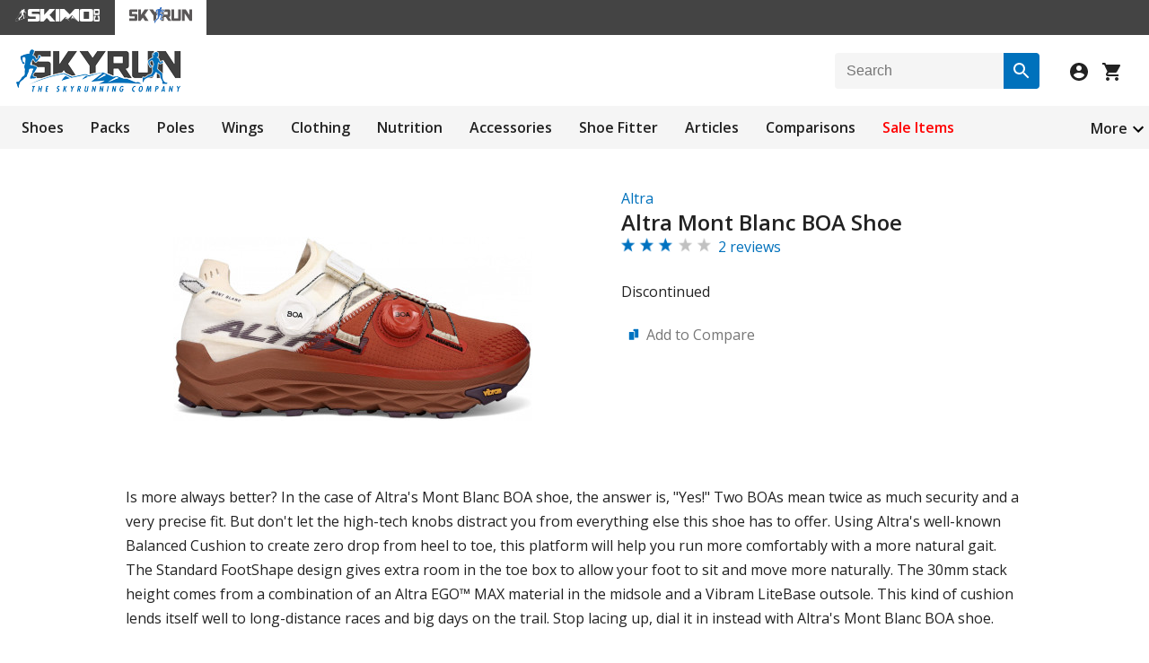

--- FILE ---
content_type: text/html; charset=utf-8
request_url: https://skyrun.skimo.co/altra-mont-blanc-boa
body_size: 12216
content:
<!DOCTYPE html>
<html lang="en">
<head>
  <title>Altra Mont Blanc BOA Shoe</title>
  <meta name="description" content="Is more always better? In the case of Altra's Mont Blanc BOA shoe, the answer is, &quot;Yes!&quot; Two BOAs mean twice as much security and a very precise fit. But don't let the high-tech knobs distract you from everything else this shoe has to offer. Using Altra's..." />    <link href="https://www.skimo.co/image/data/skycon.png" rel="icon" />  <link href="https://skyrun.skimo.co/altra-mont-blanc-boa" rel="canonical" />  <link rel="stylesheet" type="text/css" href="https://www.skimo.co/catalog/view/theme/skimo/stylesheet/min.css?v=5031" />

  <link rel="stylesheet" type="text/css" href="https://www.skimo.co/catalog/view/javascript/slick/slick.css" media="screen" /><link rel="stylesheet" type="text/css" href="https://www.skimo.co/catalog/view/javascript/jquery/fancybox/jquery.fancybox.min.css" media="screen" /><link rel="stylesheet" type="text/css" href="https://www.skimo.co/catalog/view/javascript/jquery/cloudzoom/cloud-zoom.css?v=3" media="screen" />      <meta name="viewport" content="width=device-width, initial-scale=1.0" />
    <link id="responsive" rel="stylesheet" type="text/css" href="https://www.skimo.co/catalog/view/theme/skimo/stylesheet/responsive.min.css?v=5031" />
    <script type="text/javascript" src="https://www.skimo.co/catalog/view/javascript/jquery/jquery-1.12.4.min.js"></script>
  <script type="text/javascript" src="https://www.skimo.co/catalog/view/javascript/common.min.js?v=5031"></script>
    <script type="text/javascript" src="https://www.skimo.co/catalog/view/javascript/slick/slick.min.js"></script><script type="text/javascript" src="https://www.skimo.co/catalog/view/javascript/jquery/cloudzoom/cloud-zoom.1.0.2.min.js?v=3"></script><script type="text/javascript" src="https://www.skimo.co/catalog/view/javascript/jquery/minitip/jquery.miniTip.min.js?v=1"></script><script type="text/javascript" src="https://www.skimo.co/catalog/view/javascript/jquery/fancybox/jquery.fancybox.min.js"></script>	    <script async src="https://www.googletagmanager.com/gtag/js?id=G-TLNSQDNFW9"></script>
<script>
  window.dataLayer = window.dataLayer || [];
  function gtag(){dataLayer.push(arguments);}
  gtag('js', new Date());
  gtag('config', 'G-TLNSQDNFW9', {'allow_enhanced_conversions':true});
</script>    <link href="https://fonts.googleapis.com/css?family=Open+Sans:300,400,600,700&display=swap" rel="stylesheet" type="text/css">
</head>
<body>


<div class="storeNavigation">
      <a href="https://skimo.co/">
      <div class="storeSelection">
        <img src="https://www.skimo.co/catalog/view/theme/skyrun/image/skimoStore.svg" alt="Skimo Co"/>
      </div>
    </a>
        <div class="storeSelection activeStore">
      <img src="https://www.skimo.co/catalog/view/theme/skyrun/image/skyrunStore.svg" alt="SkyRun"/>
    </div>
  </div>

<div id="container" class="skyrun">
  <div id="header">
    <div id="headerLogoAndIcons">
      <div id="logo">
        <a href="/">
          <img src="https://www.skimo.co/image/data/skyrun.png" title="SkyRun" alt="SkyRun" class="logoInNavigation"/>
        </a>
      </div>
      <div id="searchBoxAndIcons">
        <div id="search-box" class="search-box">
          <div id="btn-search" class="button-search" title="Search"></div>
          <input id="search" type="text" placeholder="Search" />
        </div>
        <div id="iconsForHeader">
          <img id="searchIcon" src="https://www.skimo.co/catalog/view/theme/skimo/image/search-icon.svg" class="searchIcon">
                      <a id="login" href="/account/login">
              <img src="https://www.skimo.co/catalog/view/theme/skimo/image/account-icon.svg">
            </a>
                    <a id="checkout" href="/checkout/simple">
            <div class="header-shoppingCartImage">
              <img src="https://www.skimo.co/catalog/view/theme/skimo/image/shopping-cart.svg">
                          </div>
          </a>
        </div>
      </div>
    </div>

    <div id="searchBoxPopUp">
      <div class="search-box search-box-pop-up">
       <div class="button-search" title="Search"></div>
       <input type="text" placeholder="Search" />
      </div>
    </div>

    <div class="priorityNavigation">
      <div class="moreButton">
        <a>More</a>
        <img width="24" height="24" src="https://www.skimo.co/catalog/view/theme/skimo/image/arrow-down.svg" class='dropdownImage'>
      </div>
      <ul class="visible-links">
                  <li><a href="/shoes">Shoes</a>
            <div>
                          <ul>
                                                              <li><a href="/mens-shoes">Men's Shoes</a></li>
                                                                <li><a href="/womens-shoes">Women's Shoes</a></li>
                                                                <li><a href="/shoe-accessories">Shoe Accessories</a></li>
                                            </ul>
                        </div>
          </li>
                  <li><a href="/running-packs">Packs</a>
            <div>
                        </div>
          </li>
                  <li><a href="/running-poles">Poles</a>
            <div>
                        </div>
          </li>
                  <li><a href="/wings">Wings</a>
            <div>
                        </div>
          </li>
                  <li><a href="/running-clothing">Clothing</a>
            <div>
                          <ul>
                                                              <li><a href="/mens-running-tops">Men's Tops</a></li>
                                                                <li><a href="/womens-running-tops">Women's Tops</a></li>
                                                                <li><a href="/sports-bras">Sports Bras</a></li>
                                                                <li><a href="/mens-running-shorts">Men's Bottoms</a></li>
                                                                <li><a href="/womens-running-shorts">Women's Bottoms</a></li>
                                                                <li><a href="/trail-running-socks">Socks</a></li>
                                            </ul>
                        </div>
          </li>
                  <li><a href="/running-nutrition">Nutrition</a>
            <div>
                        </div>
          </li>
                  <li><a href="/running-accessories">Accessories</a>
            <div>
                          <ul>
                                                              <li><a href="/running-watches">Watches</a></li>
                                                                <li><a href="/running-visors-hats">Hats &amp; Visors</a></li>
                                                                <li><a href="/running-hydration">Hydration</a></li>
                                                                <li><a href="/vision">Vision</a></li>
                                                                <li><a href="/running-traction">Traction</a></li>
                                                                <li><a href="/running-items">More</a></li>
                                            </ul>
                        </div>
          </li>
              </ul>
      <ul class="hidden-links hidden">
              <li><a href='/shoe-fitter'>Shoe Fitter</a></li>
              <li><a href='/article/index'>Articles</a></li>
              <li><a href='/product/compare'>Comparisons</a></li>
              <li><a href='/product/specials'>Sale Items</a></li>
              <li><a href='/used-running-gear'>Used</a></li>
            </ul>
    </div>
  </div>
<div id="content">
  <div class="product-info">
          <div class="left">
                  <div class="image">
            	            <a href="https://www.skimo.co/image/data/altra/2022/mont-blanc-boa-shoe-maroon-main.jpg" title="Altra Mont Blanc BOA Shoe" class='cloud-zoom' id='zoom1' rel="position:'product-right', showTitle:false, adjustX:-10">
	              <img src="https://www.skimo.co/image/cache/data/altra/2022/mont-blanc-boa-shoe-maroon-main-400.jpg" title="Altra Mont Blanc BOA Shoe" alt="Altra Mont Blanc BOA Shoe" id="image" />
	            </a>
                      </div>
                      </div>
        <div id="product-right" class="right">
      <div class="description">
                 <a href="/altra">Altra</a>
              </div>
	    <div class="prod-title">
        <h1>Altra Mont Blanc BOA Shoe</h1>
      </div>
      <div id="reviewsOnProducts" class="marginBottom8px">
        <img src="https://www.skimo.co/catalog/view/theme/skimo/image/stars-3.png" alt="2 reviews" class="reviewStars"/>&nbsp;
        <a onclick="$('body, html').animate({scrollTop:$('#tab-review').offset().top},300);" >2 reviews</a>
      </div>

    			      <div>
            <br><p>Discontinued</p><br>
          </div>
 	     
       	      <div class="cart" style='margin-top:3px;'>
                    		        <div class="add-to">
	          	            <a class="compare1" onclick="toggleCompare('4763','https://www.skimo.co/image/cache/data/altra/2022/mont-blanc-boa-shoe-maroon-main-400.jpg');">Add to Compare</a>
	          </div>
          	      </div>
	    </div>
	  </div>

  <div class="tab-content marginBottom24px">
    <p>Is more always better? In the case of Altra's Mont Blanc BOA shoe, the answer is, "Yes!" Two BOAs mean twice as much security and a very precise fit. But don't let the high-tech knobs distract you from everything else this shoe has to offer. Using Altra's well-known Balanced Cushion to create zero drop from heel to toe, this platform will help you run more comfortably with a more natural gait. The Standard FootShape design gives extra room in the toe box to allow your foot to sit and move more naturally. The 30mm stack height comes from a combination of an Altra EGO™ MAX material in the midsole and a Vibram LiteBase outsole. This kind of cushion lends itself well to long-distance races and big days on the trail. Stop lacing up, dial it in instead with Altra's Mont Blanc BOA shoe.</p>

<p><strong>SkyRun Fit Tip</strong> - We have found the Mont Blanc BOA to be true to size. If you are between sizes, we would advise sizing up by 1/2 US size.</p>

<ul>
	<li>Vibram LiteBase outsole cuts weight by 30% over non-LiteBase outsoles.</li>
	<li>Dual BOA closure gives a precise fit with two distinct adjustment zones.</li>
	<li>Altra EGO™ MAX midsole offers maximum cushion and a bit more rebound to propel you with every stride.</li>
	<li>FootShape design allows your foot to sit more naturally in the shoe.</li>
	<li>Balanced Cushioning approach leads to a more natural gait through the zero drop platform.</li>
</ul>  </div>

      <div id="tab-attribute" class="tab-content marginBottom40px">
      <table class="attribute">
              <thead>
          <tr>
            <td colspan="2">
            	Specifications            </td>
          </tr>
        </thead>
        <tbody>
                  <tr>
            <td>
            	Weight              <br /><nobr style='font-weight:normal'>convert to <a href='javascript:;' onclick="jQuery.cookie('unit','oz',9999); jQuery.cookie('jch',1); window.location.reload();">ounces</a></nobr>            </td>
            <td>295g [10.0]</td>
          </tr>
                    <tr>
            <td>
            	Weight (pair)                          </td>
            <td>590g [10.0]</td>
          </tr>
                    <tr>
            <td>
            	Lug <nobr>Depth <a class='tooltip' title="Maximum lug depth rounded to the closest 0.5mm.">&nbsp;</a></nobr>                          </td>
            <td>3.0mm</td>
          </tr>
                    <tr>
            <td>
            	Drop                          </td>
            <td>Zero</td>
          </tr>
                    <tr>
            <td>
            	Stack Height                          </td>
            <td>30mm</td>
          </tr>
                    <tr>
            <td>
            	Specs Verified                          </td>
            <td>Yes</td>
          </tr>
                          </tbody>
              <thead>
          <tr>
            <td colspan="2">
            	Design            </td>
          </tr>
        </thead>
        <tbody>
                  <tr>
            <td>
            	Fit                          </td>
            <td>Medium / High Volume</td>
          </tr>
                    <tr>
            <td>
            	Last                          </td>
            <td>Medium / Wide</td>
          </tr>
                    <tr>
            <td>
            	Cushion                          </td>
            <td>Medium / High</td>
          </tr>
                    <tr>
            <td>
            	Protection                          </td>
            <td>Medium</td>
          </tr>
                    <tr>
            <td>
            	Lacing System                          </td>
            <td>BOA</td>
          </tr>
                    <tr>
            <td>
            	Outsole                          </td>
            <td>Vibram® Litebase</td>
          </tr>
                          </tbody>
              <thead>
          <tr>
            <td colspan="2">
            	SkyRun Says            </td>
          </tr>
        </thead>
        <tbody>
                  <tr>
            <td>
            	Usage                          </td>
            <td>Long races, technical terrain</td>
          </tr>
                    <tr>
            <td>
            	Notes                          </td>
            <td>BOA system dials in the fit and can be quickly changed for improved up and downhill performance</td>
          </tr>
                    <tr>
            <td>
            	Bottom Line                          </td>
            <td>BOA closure meets race day shoe</td>
          </tr>
                                <tr>
              <td colspan="2" style="text-align:center;font-weight:normal;font-style:italic;">
                            	Compare to other <a href='/compare-distance-shoes'>Distance Shoes</a>
                            </td>
            </tr>
                </tbody>
            </table>
    </div>
  
      <div>
      <h2 class="marginBottom4px bold">Related Products</h2>
      <div class="featuredProducts">
              <div class="productBox" onclick="window.location='/la-sportiva-jackal-boa-shoes';">
                      <div class="image relatedProductImage">
              <a href="/la-sportiva-jackal-boa-shoes">
                <img src="https://www.skimo.co/image/cache/data/la-sportiva/2024ss/jackal-ii-boa-black-savana-hero-201.jpg" alt="La Sportiva Jackal II BOA Shoe" />
              </a>
            </div>
                    <div class="name featured-productTitle">
            <a href="/la-sportiva-jackal-boa-shoes">La Sportiva Jackal II BOA Shoe</a>
          </div>
                      <div class="price">
                              <span class="price-old">$204.95</span> From&nbsp;<span class="price-new">$124.95</span>
                          </div>
                    <div class="rating featured-productRating">
  	        <img class="reviewStars" src="https://www.skimo.co/catalog/view/theme/skimo/image/stars-4.png" alt="1" />
          </div>
        </div>
              <div class="productBox" onclick="window.location='/la-sportiva-prodigio-shoe';">
                      <div class="image relatedProductImage">
              <a href="/la-sportiva-prodigio-shoe">
                <img src="https://www.skimo.co/image/cache/data/la-sportiva/2025/prodigio-mountain-red-night-hoe-201.jpg" alt="La Sportiva Prodigio Shoe" />
              </a>
            </div>
                    <div class="name featured-productTitle">
            <a href="/la-sportiva-prodigio-shoe">La Sportiva Prodigio Shoe</a>
          </div>
                      <div class="price">
                              $164.95                          </div>
                    <div class="rating featured-productRating">
  	        <img class="reviewStars" src="https://www.skimo.co/catalog/view/theme/skimo/image/stars-5.png" alt="4" />
          </div>
        </div>
              <div class="productBox" onclick="window.location='/dynafit-ultra-pro-2-shoe';">
                      <div class="image relatedProductImage">
              <a href="/dynafit-ultra-pro-2-shoe">
                <img src="https://www.skimo.co/image/cache/data/dynafit/2023/ultra-pro-2-shoe-201.jpg" alt="Dynafit Ultra Pro 2 Shoe" />
              </a>
            </div>
                    <div class="name featured-productTitle">
            <a href="/dynafit-ultra-pro-2-shoe">Dynafit Ultra Pro 2 Shoe</a>
          </div>
                      <div class="price">
                              $189.95                          </div>
                    <div class="rating featured-productRating">
  	        <img class="reviewStars" src="https://www.skimo.co/catalog/view/theme/skimo/image/stars-5.png" alt="2" />
          </div>
        </div>
      	    </div>
	  </div>
  
    
  <div id="tab-review" class="tab-content">
    <h2 class="marginBottom4px bold">Questions &amp; Reviews</h2>
    <input type="hidden" id="type" name="type" value="" />
    <div id="review"><div class="review-list borderRadius4px" id="r60845">
  <div class="header">
	  <div class="date">2/4/2025</div>
	  <div class="rating">
	    	      <img src="https://www.skimo.co/catalog/view/theme/skimo/image/stars-3.png" title="used product a few times" class="reviewStars" />
	    	    <b>
	    	      Talmage Bryson	    	    </b>
              <span class="familiarity">(used product a few times)</span>
      	  </div>
	  <span class='clear'>&nbsp;</span>
  </div>
  <div class="body">
	  	  <div class="text">This shoe is incredible in so many ways. No matter what people say- boa in running shoes is not a gimmick. The ability to change the fit on the fly is amazing. The way you can easily adjust the shape of the upper through tightening or loosening the dials. Yes you can do that with your laces- but come on- who wants to do that? So irritating! They feel cushy yet have good ground feel. The upper is light but not uncomfortable. Ok, after the positive- here’s the drawbacks. The first one is this, zero drop shoes- while they are supposedly “healthier” on your feet they can feel ruff on the Achilles for uphills. I did not notice an issue on the uphill while speed hiking- but definitely felt it while running uphill. Maybe I just need stronger Achilles- take this as you will but I personally really like some support on the uphill. Second one, I feel a 200$ price is a little ridiculous to not have a carbon plate. I understand that boa dials are a premium feature but the price still seems wrong to me given that every other super shoe has one. Third and last negative. This is a me issue. I found that the  shape of the heel dug the bottom edge of the heel into the back of my ankle. Just something to think about.</div>
	  		  <div class="review-list no-border-left-right paddingLeft16px">
        <div class="commentHeader">
          <div class="date">2/5/2025</div>
          <div class="rating">
                           Reply from
                        <b>
                                  <a href='/profile/view?skier=1021'>jbo</a>
                            </b>
          </div>
          <span class='clear'>&nbsp;</span>
        </div>
        <div class="body">
                    <div class="text">Hi Talmage, thanks for the feedback!  I guess you have to add another $50 to get the <a href='https://skyrun.skimo.co/altra-mont-blanc-carbon'>carbon plate version</a>.</div>
        </div>
		  </div>
	  		  <div class="review-list no-border-left-right paddingLeft16px">
        <div class="commentHeader">
          <div class="date">2/6/2025</div>
          <div class="rating">
                           Reply from
                        <b>
                                  Talmage B                            </b>
          </div>
          <span class='clear'>&nbsp;</span>
        </div>
        <div class="body">
                    <div class="text">Just wanted to review my review after the wise feedback from Carlos at Skimo Co. Thanks to you Carlos. I thought that the Mont Blanc Boa was marketed has a super shoe, however I was incorrect, it is marketed as a long distance trail shoe. If you want a Carbon Plate you can get the Mont Blanc Carbon which gives you the plate but you lose the boa. If you want both features I do know that Speedland gives you both of them but that comes at a hefty price. With this new perspective I would give the Mont Blanc Boa a 4/5 subtracting one star because of the fit issues, which is a me problem so I'd highly encourage you to try them for your self as they are a great shoe in so many ways! Thank you Skimo Co and your employees for making an incredible store and online resources. Theres nothing quite like you out there! 6/5 for Skimo Co.</div>
        </div>
		  </div>
	  	  <div class="reply">
	    <i>Comment on this review:</i><br/>
	    <textarea onfocus='expand(this);' onclick='return login_verify();' rows='1' style='height:auto;'></textarea><br />
      	    <div class="buttons reviewField" style="display:none;">
        <button onclick='reply(60845,this);'>Post Comment</button>
	    </div>
	  </div>
  </div>
</div>
<div class="review-list borderRadius4px" id="r55275">
  <div class="header">
	  <div class="date">5/27/2024</div>
	  <div class="rating">
	    	      <img src="https://www.skimo.co/catalog/view/theme/skimo/image/stars-2.png" title="used product regularly" class="reviewStars" />
	    	    <b>
	    	      Nick	    	    </b>
              <span class="familiarity">(used product regularly)</span>
      	  </div>
	  <span class='clear'>&nbsp;</span>
  </div>
  <div class="body">
	  <div class="photo"><a href='https://www.skimo.co/image/cache/photo/vo/ade8ccd529e96876f5e5aeba2098068e-930.jpg' onclick="return open_pic(this);"><img src='https://www.skimo.co/image/cache/photo/vo/ade8ccd529e96876f5e5aeba2098068e-550.jpg' /></a></div>	  <div class="text">These shoes have been great, and the BOA system seems to have solved my issue of re-tieing my shoes multiple times during the downhills. And, the wide toe box is great for my foot shape.  However, I’m at mile 80-90 on them, and the bottom tread almost came off completely.  This happened on descending the east side of Granduer which is a relatively tame(not technical and no particularly rocky sections). Prior to this, the seams on the side have started to come undone as well. I was just hoping for a little more life out a $200 pair of shoes. Durability seems to be an issue.</div>
	  		  <div class="review-list no-border-left-right paddingLeft16px">
        <div class="commentHeader">
          <div class="date">6/8/2024</div>
          <div class="rating">
                           Reply from
                        <b>
                                  Nick B                            </b>
          </div>
          <span class='clear'>&nbsp;</span>
        </div>
        <div class="body">
                    <div class="text">Update: Altra accepted a warranty claim for these shoes.</div>
        </div>
		  </div>
	  	  <div class="reply">
	    <i>Comment on this review:</i><br/>
	    <textarea onfocus='expand(this);' onclick='return login_verify();' rows='1' style='height:auto;'></textarea><br />
      	    <div class="buttons reviewField" style="display:none;">
        <button onclick='reply(55275,this);'>Post Comment</button>
	    </div>
	  </div>
  </div>
</div>
<div class="review-list borderRadius4px" id="r51131">
  <div class="header">
	  <div class="date">1/13/2024</div>
	  <div class="rating">
	    	      Question from
	    	    <b>
	    	      Jesse chapman	    	    </b>
      	  </div>
	  <span class='clear'>&nbsp;</span>
  </div>
  <div class="body">
	  	  <div class="text">How about returns I have a lot of trouble with shoes maybe this will be good for me</div>
	  		  <div class="review-list no-border-left-right paddingLeft16px">
        <div class="commentHeader">
          <div class="date">1/15/2024</div>
          <div class="rating">
                           Answer from
                        <b>
                                  <a href='/profile/view?skier=113767'>Carlos M</a>
                            </b>
          </div>
          <span class='clear'>&nbsp;</span>
        </div>
        <div class="body">
                    <div class="text">Hi Jesse,<br /><br />Not sure what your question is, but our return policy can be found  <a href='https://skimo.co/account/return/policy'>here</a>. If you are unsure about shoe fit, we highly recommend filling out our <a href='https://skyrun.skimo.co/shoe-fitter'>shoe fitter!</a></div>
        </div>
		  </div>
	  	  <div class="reply">
	    <i>Answer this question:</i><br/>
	    <textarea onfocus='expand(this);' onclick='return login_verify();' rows='1' style='height:auto;'></textarea><br />
      	    <div class="buttons reviewField" style="display:none;">
        <button onclick='reply(51131,this);'>Post Answer</button>
	    </div>
	  </div>
  </div>
</div>
<div class="review-list borderRadius4px" id="r50451">
  <div class="header">
	  <div class="date">12/27/2023</div>
	  <div class="rating">
	    	      Question from
	    	    <b>
	    	      Tomas Caspellan	    	    </b>
      	  </div>
	  <span class='clear'>&nbsp;</span>
  </div>
  <div class="body">
	  	  <div class="text">Is this a men’s Mont Blanc?</div>
	  		  <div class="review-list no-border-left-right paddingLeft16px">
        <div class="commentHeader">
          <div class="date">12/27/2023</div>
          <div class="rating">
                           Answer from
                        <b>
                                  <a href='/profile/view?skier=1021'>jbo</a>
                            </b>
          </div>
          <span class='clear'>&nbsp;</span>
        </div>
        <div class="body">
                    <div class="text">Hi Tomas, in that there is a separate women's version, yes, this is the men's. It could of course be used by anyone.</div>
        </div>
		  </div>
	  	  <div class="reply">
	    <i>Answer this question:</i><br/>
	    <textarea onfocus='expand(this);' onclick='return login_verify();' rows='1' style='height:auto;'></textarea><br />
      	    <div class="buttons reviewField" style="display:none;">
        <button onclick='reply(50451,this);'>Post Answer</button>
	    </div>
	  </div>
  </div>
</div>
</div>
    <div id="review-title">
      <button class='selector' onclick="change_type('question'); return scroll_to('#review-title');">
        Ask a question
      </button>
      <button class='selector' onclick="change_type('review'); return scroll_to('#review-title');">
        Write a review
      </button>
      <button class='selector min640' onclick="change_type('comment'); return scroll_to('#review-title');">
        Post a comment
      </button>
    </div>
          <p>Earn store credit by writing reviews. <a href='/store-credit-product-reviews'>Learn more</a>.</p>
    
    	    <div class="reviewField marginTop8px">
	      <label class="product-label">Your name:
	        <span style='margin-left:10px;'>
	          <i>(or <a class='login' href="/account/login" onclick="login_open();return false;">Login</a>)</i>
	        </span>
        </label>
	      <input id="name" type="text" name="name" value="" />
	    </div>
	    <div class="reviewField">
        <label class="product-label">Your e-mail:</label>
	      <input id="email" type="text" name="email" value="" />
	    </div>
        <div class="reviewField review-field">
	    <label class="product-label marginTop8px">Overall rating:</label>
        <div id="selectNumberOfStars" class="formField">
                      <label class="containerRadio">
              <input type="radio" name="rating" value="1">
              1 stars
              <span class="checkmarkRadio"></span>
            </label>
                      <label class="containerRadio">
              <input type="radio" name="rating" value="2">
              2 stars
              <span class="checkmarkRadio"></span>
            </label>
                      <label class="containerRadio">
              <input type="radio" name="rating" value="3">
              3 stars
              <span class="checkmarkRadio"></span>
            </label>
                      <label class="containerRadio">
              <input type="radio" name="rating" value="4">
              4 stars
              <span class="checkmarkRadio"></span>
            </label>
                      <label class="containerRadio">
              <input type="radio" name="rating" value="5">
              5 stars
              <span class="checkmarkRadio"></span>
            </label>
                  </div>
    </div>

    <div class="reviewField review-field">
      <label class="product-label">Familiarity:</label>
      <div class="styledSelect">
        <select name="familiarity">
          <option value="">-- Select --</option>
          <option value="1">Haven't used</option>
          <option value="2">Used a few times</option>
          <option value="3">Used regularly</option>
          <option value="4">Downright abused</option>
        </select>
      </div>
    </div>

    <div class="reviewField">
      <label id='prompt' class="product-label marginTop8px">Your review:</label>
      <textarea id="text" name="text" cols="40" rows="8" style="width: 98%;"></textarea>
    </div>

          <div class="reviewField">
        <label class="product-label">What is 6 + 0?</label>
        <input id="captcha" type="text" name="captcha" value="" />
      </div>
      <div class="reviewField">
        <label class="product-label">Your website (optional):</label>
        <input id="website" type="text" name="website" value="" />
      </div>
        <input type="hidden" id="photo" name="image" value="" class="photo-val" />

    <div class="reviewField">
      <label class="product-label">Add a photo</label>
      <div id="circleAroundImage">
        <img id='button-camera' title='Upload photo' src='https://www.skimo.co/catalog/view/theme/skimo/image/camera.png' />
      </div>
    </div>
    <div id="submit-btn" class="buttons reviewField">
      <button id="button-review">Submit Review</button>
    </div>
  </div>

      <span class='modelInfo'>Model: Mont Blanc BOA</span>
      </div>

<script type="text/javascript"><!--
$('#buy').bind('click', function() {
  $.ajax({
    url: '/checkout/cart/add',
    type: 'post',
    data: $('.product-info input[type=\'text\'], .product-info input[type=\'hidden\'], .product-info input[type=\'radio\']:checked, .product-info input[type=\'checkbox\']:checked, .product-info select'),
    dataType: 'json',
    success: function(json) {
      $('#notification').remove();
      $('.options .error').remove();
      if (json['error']) {
        if (json['error']['option']) {
          for (i in json['error']['option']) {
            $('#option-' + i).after('<span class="error">' + json['error']['option'][i] + '</span>');
          }
        }
      }
      if (json['success']) {
        notify('success',json['success']);
      }
    }
  });
});

function open_image(id) {
  if (jQuery('#container').width()<580) return true;
  $.fancybox.open({
    src:$('#'+id).attr('href'), opts:{ touch:{ vertical:false } }
  });
  return false;
}
function open_pic(pic) {
  if (pic) {
    $.fancybox.open({
      src:$(pic).attr('href'), opts:{ touch:{ vertical:false } }
    });
  } else {
    var start = -1;
    var primary = $('#zoom1').attr('href');
    var images = [];
    $('.cloud-zoom-gallery').each(function(i,e) {
      if (e.getAttribute('id')=='no_image') return;
      images.push(
        { src:$(e).attr('href'), opts:{ thumb:$('img',e).attr('src') } }
      );
      if (e.getAttribute('href')==primary) {
        start = i;
      }
    });
    if (start<0) {
      images.unshift(
        { src:primary, opts:{ thumb:$('#zoom1 img').attr('src') } }
      );
      start++;
    }
    $.fancybox.open(images,{ touch:{ vertical:false }, buttons:["zoom","thumbs","close"], idleTime:false },start);
  }
  return false;
}
if (jQuery('#container').width()<705) {
  jQuery("#zoom1").attr('rel',"position:'inside', showTitle:false, adjustX:-4, adjustY:-4");
}

function change_type(t) {
  if (t) {
    $('#type').val(t);
    $('.reviewField').show();
    if (t=='question') {
      $('.review-field').hide();
      $('#prompt').text("Your question:");
      $('#button-review').text("Submit Question");
    } else if (t=='review') {
      $('.review-field').show();
      $('#prompt').text("Your review:");
      $('#button-review').text("Submit Review");
    } else if (t=='comment') {
      $('.review-field').hide();
      $('#prompt').text("Your comment:");
      $('#button-review').text("Post Comment");
    }
  } else {
    $('.reviewField').hide();
  }
  return false;
}
change_type();

$('#button-review').bind('click', function() {
  $.ajax({
    url: '/product/product/write?product_id=4763',
    type: 'post',
    dataType: 'json',
    data: 'name=' + encodeURIComponent($('input[name=\'name\']').val()) + '&email=' + encodeURIComponent($('input[name=\'email\']').val()) +
          '&type=' + encodeURIComponent($('input[name=\'type\']').val()) + '&text=' + encodeURIComponent($('textarea[name=\'text\']').val()) +
          '&rating=' + encodeURIComponent($('input[name=\'rating\']:checked').val() ? $('input[name=\'rating\']:checked').val() : '') +
          '&familiarity=' + encodeURIComponent($('select[name=\'familiarity\']').val()) + '&image=' + encodeURIComponent($('input[name=\'image\']').val()) +
          '&captcha=' + encodeURIComponent($('input[name=\'captcha\']').val()) + '&website=' + encodeURIComponent($('input[name=\'website\']').val()) ,
    beforeSend: function() {
      $('#notification').remove();
      $('#button-review').attr('disabled', true).after('<img class="loading" src="/catalog/view/image/loading-small.gif" />');
    },
    complete: function() {
      $('.loading').remove();
      $('#button-review').attr('disabled', false);
    },
    success: function(data) {
      if (data['error']) {
        notify('warning',data['error']);
      }
      if (data['success']) {
        notify('success',data['success']);
        $('input[name=\'name\']').val('');
        $('input[name=\'email\']').val('');
        $('textarea[name=\'text\']').val('');
        $('select[name=\'familiarity\']').val('');
        $('input[name=\'rating\']').prop('checked', false);
        $('input[name=\'captcha\']').val('');
        $('input[name=\'website\']').val('');
        $('.photo-val').val('');
        $('.uploaded').remove();
      }
    }
  });
  return false;
});
function expand(e) {
  e = $(e); e.attr('rows',5); $('.reviewField',e.parent()).show();
  $('#circleAroundImage img',e.parent()).each(function(i,e) {add_upload('button-camera',e.getAttribute('id').substring(13));});
}
function reply(p,e) {
  e = $(e); var ta = $('textarea',e.parent().parent());
  $.ajax({
    url: '/product/product/reply?product_id=4763',
    type: 'post',
    dataType: 'json',
    data: 'parent=' + p + '&text=' + encodeURIComponent(ta.val()) + '&image=' + encodeURIComponent($('#photo'+p).val()),
    beforeSend: function() {
      $('#notification').remove();
      e.attr('disabled', true).after('<img class="loading" src="/catalog/view/image/loading-small.gif" />');
    },
    complete: function() {
      $('.loading').remove();
      e.attr('disabled', false);
    },
    success: function(data) {
      if (data['error']) {
        notify('warning',data['error']);
      }
      if (data['success']) {
        notify('success',data['success']);
        ta.val('');
        $('.photo-val').val('');
        $('.uploaded').remove();
      }
    }
  });
}

var logged = false;
function login_verify() {
  if (logged) return true;
  login_open("Please login to post a reply."); return false;
}


var default_price = '$209.95'; var default_special = '$179.95'; var default_from = '';
var base_price = 209.95; var base_special = 179.95; var base_stock = "Discontinued";
var img_map = {}; var price_map = {}; var special_map = {}; var stock_map = {}; var cart_map = {}; var acc_map = {};
function set_option(sort) {
  var single = null;
  for (key in img_map) {
    if (sort==img_map[key]) {
      if (single) {
        var selected = img_map[$(".options option:selected").val()];
        if (selected && selected!=sort) change_data($(".options option:selected").parent().val('').get(0));
        return;
      }
      single = key;
    }
  }
  if (single) change_data($(".options option[value='"+single+"']").parent().val(single).get(0));
}
function toggle_select(e) {
  var div = e.parentNode.parentNode;
  if (e.checked) $('.droplist',div).show(); else {
    $('.droplist',div).hide(); $('select',div).val('');
  }
}
function change_data(e,img) {
  var ov = 0, sv = 0, av = 0, pov_id = jQuery(".options select").val();
  if (typeof price_map[pov_id] !== "undefined") ov += price_map[pov_id];
  if (typeof special_map[pov_id] !== "undefined") sv += special_map[pov_id];
  jQuery(".accessory .checkbox input").each(function (i,s) {
    s = jQuery(s); var div = s.parent().parent(); var pov = div.attr('id').substring(10);
    if (pov==0 || jQuery("option[value='"+pov+"']").is(":selected")) div.show(); else { s.attr('checked',false); div.hide(); }
    if (!s.is(":checked")) return; var selects = jQuery("select",div); var es = selects.length>0 ? selects.first() : s;
    if (es.val() && typeof acc_map[es.val()]!=="undefined") av += acc_map[es.val()];
  });
  if (isNaN(parseInt(pov_id))) {
          jQuery("#price").html(default_price);
      jQuery("#special").html(default_from + add_price(default_special,av)).show();
      jQuery("#price").addClass("price-old");
        if (pov_id=='oos') {
      notify_me(pov_id);
    }
  } else {
    jQuery("#price").text("$"+(base_price + ov + av).toFixed(2));
    jQuery("#special").text("$"+(base_special + sv + av).toFixed(2));
    if (base_special==0 || (base_price + ov).toFixed(2) == (base_special + sv).toFixed(2)) {
      jQuery("#price").removeClass("price-old"); jQuery("#special").hide();
    } else {
      if (!jQuery("#price").hasClass("price-old")) jQuery("#price").addClass("price-old"); jQuery("#special").show();
    }
  }
  if (e) {
    jQuery("#stock_text").html(typeof stock_map[e.value] !== "undefined" ? stock_map[e.value] : base_stock);
    if (typeof cart_map[e.value] !== "undefined") jQuery("#buy").text(cart_map[e.value]);
  }
}

function add_price(t,d) {
  if (t.charAt(0)=='$') t = t.substring(1);
  return "$" + (parseFloat(t) + d).toFixed(2);
}

function add_upload(button,parent) {
  var id = '#' + button + (parent ? parent : '');
  new AjaxUpload(id, {
    action: 'product/product/upload',
    name: 'file',
    autoSubmit: true,
    responseType: 'json',
    onSubmit: function(file, extension) {
      $('#notification').remove();
      $(id).attr('disabled', true).attr('src','/catalog/view/image/loading-small.gif');
    },
    onComplete: function(file, json) {
      $('.loading').remove();
      $(id).attr('disabled', false).attr('src','https://www.skimo.co/catalog/view/theme/skimo/image/camera.png');
      if (json['error']) {
        notify('warning',json['error']);
      } else {
        $('.uploaded').remove();
        $('#photo'+(parent ? parent : '')).val(json['file']);
        $(id).parent().before('<img src="' + json['thumb'] + '" class="uploaded" />');
      }
    }
  });
}

function notify_me(m) {
  popup_open('product/product/notify?' + (m ? 'message=' + m : '') + '&product_id=4763&product_option_value_id=' + $('div.option select').val());
}

function subscribe(o) {
  popup_open('product/product/subscribe?quantity=' + $('#quantity').val() + '&product_id=4763&product_option_value_id=' + $('div.option select').val());
}

$(document).ready(function() {
  $('.modelInfo').hide();
  $.ajax({
    type: "GET",
    url: "https://www.skimo.co/catalog/view/javascript/jquery/ajaxupload.js",
    dataType: "script",
    cache: true,
    complete: function() { add_upload('button-camera'); }
  });
	$('.featuredProducts').slick({
		slidesToShow: 4,
    slidesToScroll: 4,
		autoplay: false,
		dots: true,
		responsive: [
      {
        breakpoint: 900,
        settings: {
          slidesToShow: 3,
          slidesToScroll: 3,
        }
      },
      {
        breakpoint: 680,
        settings: {
          slidesToShow: 2,
          slidesToScroll: 2,
        }
      },
      {
        breakpoint: 400,
        settings: {
          slidesToShow: 1,
          slidesToScroll: 1,
        }
      }
    ]
  });
  $('.tooltip').miniTip({anchor:'e',aHide:false});
});
//--></script>
<div class="product-compareSection position2" style='display:none;'>
  <div class="product-compareSection-header">
    <h2 class="bold">Compare (<span id="compare-count">0</span>)</h2>
    <div class="product-compareSection-icons">
      <img src="https://www.skimo.co/catalog/view/theme/skimo/image/minimize-24px.svg" class="product-compareSection-minimize" style="opacity:.6">
      <img src="https://www.skimo.co/catalog/view/theme/skimo/image/close.svg" class="product-compareSection-close" onclick="clearCompare();">
    </div>
  </div>
  <div class="product-compareSection-listOfProducts">
    <div class="product-compareSection-overflow" style="display:none;">
      <p id="overflow-text" class="marginTop20px semiBold" style="line-height: 1.2"></p>
    </div>
    <div class="product-compareSection-view">
      <p class="marginTop20px semiBold" style="line-height: 1.2"><a id='view_compare' href="/product/compare">View<br>products</a></p>
    </div>
  </div>
</div>
<script type="text/javascript">
$(document).ready(function() {
  $(".product-compareSection-minimize, .product-compareSection-header h2").click(function() {
   	$(".product-compareSection").toggleClass("position1 position2");
  });
});
</script>
  <div class="socialMediaFooterBox">
    <h2>Follow us on social media</h2>
    <div class="iconsBoxForFooter">
      <a href='https://instagram.com/skyrun_co/'>
        <img src="https://www.skimo.co/catalog/view/theme/skimo/image/instagramLogo.png">
      </a>
      <a href='https://www.facebook.com/SkyRunCo'>
        <img src="https://www.skimo.co/catalog/view/theme/skimo/image/facebookLogo.png">
      </a>
      <a href='/feed/rss'>
        <img src="https://www.skimo.co/catalog/view/theme/skimo/image/rssLogo.png">
      </a>
    </div>
  </div>
  <div id="footer">
    <div class="footerTextContainer">
      <div class="column">
        <h3>Information</h3>
        <ul>
          <li><a href="/about-us">About Us</a></li>
          <li><a href="/article/index">News &amp; Articles</a></li>
          <li><a href="/privacy">Privacy</a> / <a href="/terms">Terms</a></li>
        </ul>
      </div>
      <div class="column">
        <h3>Customer Service</h3>
        <ul>
          <li><a href="/information/contact">Contact Us</a></li>
          <li><a href="/shipping">Shipping &amp; Services</a></li>
          <li><a href="/account/return/policy">Returns &amp; Warranty</a></li>
        </ul>
      </div>
      <div class="column account-column">
        <h3>My Account</h3>
        <ul>
          <li><a href="/account/account">Home</a></li>
          <li><a href="/account/order">Order History</a></li>
          <li><a href="/account/wishlist">Wish List</a></li>
        </ul>
      </div>
      <div class="column">
        <h3>Extras</h3>
        <ul>
          <li><a href="/product/specials">Specials</a></li>
          <li><a href="/account/voucher">Gift Certificates</a></li>
          <li><a href="/product/manufacturer">Brands</a></li>
        </ul>
      </div>
      <div class="column contact-column">
        <ul>
          <li class="email-cl"><a href="mailto:skyrun@skimo.co">skyrun@skimo.co</a></li>
          <li class="phone-cl" title="(801) 942-9084"><a href="tel:(801) 942-9084">(801) 942-9084</a></li>
          <li class="address-cl">Salt Lake City, UT</li>
        </ul>
      </div>
    </div>
  </div>
       <div id='fullscreen'>View <a href='javascript:toggle_fs();'>full screen</a> version</div>
  </div>
<script type="text/javascript">
<!--
$(document).ready(function() {
  $("a:contains('Sale Items')").css('color','red');
});
//-->
</script>
</body></html>

--- FILE ---
content_type: text/css
request_url: https://www.skimo.co/catalog/view/theme/skimo/stylesheet/min.css?v=5031
body_size: 16821
content:
 html { overflow:-moz-scrollbars-vertical; margin:0px; padding:0px; color: var(--color-blue) } body { background:#fff; color:#222222; margin:0px; padding:0px; }   :root { --font-one: 'Open Sans',sans-serif; --color-blue: #0071bc; } h1 { font-family: 'Open Sans',sans-serif; font-size:21px; font-weight: 600; color:#222222; } h4 { font-family: "Open Sans",sans-serif; } h1 .hright,h2 .hright { float:right; font-size:15px; font-style:italic; text-transform:none; font-family: "Open Sans",sans-serif } h2 { color:#222222; font-size:18px; margin-top:0px; margin-bottom:5px; font-family: 'Open Sans',sans-serif; font-weight: 400; } span { font-family: 'Open Sans',sans-serif; } b { font-family: 'Open Sans',sans-serif; } figcaption { font-family: 'Open Sans',sans-serif; } .center { text-align:center; vertical-align:middle; } .lineHeight1point75 { line-height: 1.75 } .semiBold { font-weight: 600; } .bold { font-weight: 600; } .textColorBlue { color: var(--color-blue); } .textColorWhite { color: #fff; } h2.underline { padding-bottom:5px; margin-bottom:0px; font-weight: 600; } h3 { color:#222222; font-size: 18px; font-family: 'Open Sans',sans-serif; font-weight:normal; } .mainH5 { font-family: 'Open Sans',sans-serif; margin: 0; font-weight: 400; } h6 { color: var(--color-blue); font-size: 12px; font-weight:400; margin: 0; font-family: "Open Sans",sans-serif } p { margin: 0px; font-size: 16px; font-family: "Open Sans",sans-serif; line-height: 1.7 } a,a:visited,a b { color:#0071bc; text-decoration: none; cursor:pointer; transition:all 0.2s ease-out; -webkit-transition:all 0.2s ease-out; -moz-transition:all 0.2s ease-out; -o-transition:all 0.2s ease-out; font-family: "Open Sans",sans-serif } a:hover { color:#3cb2c5; } a img { border:none; } button:focus { outline: 0; }  .floatRight { float: right; }  .fieldLabel { margin-bottom: 4px; font-weight: 600; font-size: 16px; display: block; font-family: "Open Sans",sans-serif; } label { cursor:pointer; vertical-align:middle; font-size: 16px; font-family: "Open Sans",sans-serif; } #date_message { font-family: "Open Sans",sans-serif; } body,td,th,input,textarea,select,a { font-size:16px; } form { padding:0; margin:0; display:inline; } input:-webkit-autofill { background:#fff; } input[type=text],input[type=password]{ height: 40px !important; border-radius: 4px; } input[type=checkbox] { height: 16px !important; } input[type='checkbox'],input[type='radio'] { padding-top:8px; height: 16px !important; width: 16px; } input[type='text'],input[type='password'],textarea { border:1px solid #ddd; padding-left: 8px; padding-right: 4px; margin-left:0px; margin-right:0px; max-width:100%; height: 40px; border-radius: 4px; font-size: 16px; box-sizing: border-box; } select { width: 100%; height: 40px; font-size: 16px; border: 1px solid #ddd; border-radius: 4px; max-width: 300px; padding-left: 8px; -webkit-appearance: none; -moz-appearance: none; appearance: none; background: url("../image/dropdown-arrow.svg") no-repeat calc(100% - 8px) 14px; } select:focus { outline: none; } sub { vertical-align:bottom; position:relative; bottom:-3px; font-size:8px; } label.checkbox { display:block; margin-top:10px; padding-left:15px; text-indent:-15px; } label.checkbox input { width:13px; height:13px; padding:0; margin:0; vertical-align:bottom; position:relative; top:-2px; *overflow:hidden; } label.checkbox a,label.checkbox a:visited,label.checkbox a b { text-decoration:none; color:inherit; } input.short,select.short { width:60px; } textarea { outline: none; height: 150px; width: 96%; max-width: 640px; resize: none; border: 1px solid #ddd; font-family: "Open Sans",sans-serif; padding-top: 4px; -webkit-appearance: none; } textarea.short { height: 55px; } .nowrap { white-space:nowrap; } .widerTextInput { width: 300px } .putFieldsNextToEachother { display: flex; } .putFieldsNextToEachother div { margin-right: 24px; }   .lightGrayFont { color: #656565; } .blueFont { color: #0071bc !important; }  .paddingRight16px { padding-right: 16px; } .paddingLeft16px { padding-left: 16px; } .displayFlex { display: flex; } .alignItemsCenter { align-items: center; } .flexWrapRow { flex-flow: row wrap; justify-content: center; } .textAlignCenter { text-align: center; } .width100Percent { width: 100%; } .maxWidth700px { max-width: 700px; } .maxWidth800px { max-width: 800px !important; } .height40px { height: 40px } .marginZero { margin: 0 !important; } .marginLeft10Percent { margin-left: 10%; } .marginLeft0px { margin-left: 0px; } .marginLeft8px { margin-left: 8px; } .marginLeft16px { margin-left: 16px; } .marginLeft24px { margin-left: 24px; } .marginLeft32px { margin-left: 32px; } .marginLeft88px { margin-left: 88px !important; } .marginRight64px { margin-right: 64px } .marginRight40px { margin-right: 40px } .marginRight24px { margin-right: 24px } .marginRight16px { margin-right: 16px } .marginRight8px { margin-right: 8px } .marginLeftRightAuto { margin-left: auto; margin-right: auto; } .marginBottom24px { margin-bottom: 24px; } .marginBottom40px { margin-bottom: 40px; } .marginBottom8px { margin-bottom: 8px; } .marginBottom48px { margin-bottom: 48px !important; } .marginBottom4px { margin-bottom: 4px; } .marginBottom16px { margin-bottom: 16px !important; } .marginBottom64px { margin-bottom: 64px; } .marginBottom48px { margin-bottom: 48px; } .marginBottom12px { margin-bottom: 12px; } .marginTop64px { margin-top: 64px; } .marginTop40px { margin-top: 40px; } .marginTop24px { margin-top: 24px; } .marginTop20px { margin-top: 20px; } .inlineBlock { display: inline-block } .marginTop16px { margin-top: 16px; } .marginTop8px { margin-top: 8px; } .marginTop4px { margin-top: 4px; } .margin0px { margin: 0px; } .textCentered { text-align: center; } .fontSize32px { font-size: 32px; } .fontSize24px { font-size: 24px; } #container { background:#FFFFFF; width:100%; margin:auto; text-align:left; /* overflow:hidden; This Might Cause Issues 6/1/22*/ margin-top: 16px; } .noOverflow { overflow: auto !important; } #content { min-height:420px; max-width: 1000px; width: 90%; margin: 45px auto 0px auto; } #content img { max-width:100%; }   .storeNavigation { max-height: 40px; width: 100%; background-color: #444; display: flex; } .storeSelection { padding: 8px 16px; } .activeStore { background-color: hsl(0,0%,100%); } .activeStore:hover { background-color: #fff !important; } .storeSelection img{ max-height: 18px; } .storeSelection:hover { background-color: hsl(0,0%,100%,.2); } .header-shoppingCartImage { position: relative; padding: 4px 0px } .header-howManyProducts { width: 18px; height: 18px; background-color: #0071bc; border-radius: 100px; position: absolute; top: -2px; right: 8px; font-size: 10px; color: white; display: flex; justify-content: center; font-weight: 700; align-content: center; } .header-howManyProducts span { margin-top: 2px } #header { } #header #search-box { position: relative; width: 100%; margin-top: 4px } .button-search { position:absolute; right:0px; background:url('../image/search-24px.svg') center center no-repeat; background-color: #0071bc; width:40px; height:40px; cursor:pointer; border-radius: 0 4px 4px 0; -webkit-appearance: none; } .button-search:hover { background-color: #23a4c4 } .search-box input { background:#f5f5f5; padding:0px 0px 0px 13px; width: 90%; height:40px; border: none; border-radius: 4px; } .search-box input:focus { outline: none; } .search-box input:enabled { background-color: none; } #searchIcon { visibility: hidden; } .selectCategorySearch { background-color: #f5f5f5; width: inherit !important; margin: 0px; border-radius: 4px 0px 0px 4px; } .searchBarOnSearchPage { display: flex; flex-wrap: nowrap; justify-content: center; } .searchBarOnSearchPage .buttons input { border-radius: 0px 4px 4px 0px !important; height: 100% !important; } .searchInputOnSearchPage { width: 60%; border-radius: 0px !important; border-left: none !important; border-right: none !important; } .advancedSearchOnSearchResults { text-align: center; margin-top: 4px; } .advancedSearchOnSearchResults a { color: #979797; font-weight: 400 !important; } .advancedSearchPopup { width: 240px; padding: 24px; background-color: #fff; border-radius: 8px; box-shadow: 0 2px 12px 8px #f5f5f5; display: flex; flex-wrap: wrap; justify-content: flex-start; display: none; position: fixed; position: absolute; margin-left: auto; margin-right: auto; left: 0; right: 0; top: 272px; text-align: center; } .advancedSearchPopup div { width: 100%; text-align: left; } #notification { position: fixed; top: 0; left: 0; box-sizing: border-box; width: 100%; padding: 16px 24px 16px 32px; -webkit-border-radius:5px 5px 5px 5px; -moz-border-radius:5px 5px 5px 5px; -khtml-border-radius:5px 5px 5px 5px; border-radius: 0px 0px 4px 4px; font-family: "Open Sans",sans-serif; } #notification .close { position:absolute; top:18px; right:24px; cursor:pointer; width: 16px; height: 16px; opacity: .6; } #notification.success { z-index: 100000; background:#BEEFDD url('../image/success.png') 10px center no-repeat; color: #02593A; } #notification.attention { z-index: 100001; background:#FFF5CC url('../image/attention.png') 10px center no-repeat; border:1px solid #F2DD8C; color:#555555; } #notification.warning { z-index: 100002; background:#FFD1D1 url('../image/warning.png') 10px center no-repeat; border:1px solid #F8ACAC; color:#555555; } .required { color:#FF0000; font-weight:bold; } .error { display:block; color:#FF0000; } .help { color:#999; font-size:10px; font-weight:normal; font-family: 'Open Sans',sans-serif; display:block; line-height:15px; margin-top: 4px; } .inline { display:inline-block; } .price-old { color:#E43D32; text-decoration:line-through; } #iconsForHeader { display: flex; margin-right: 16px; align-items: center; } #iconsForHeader img { margin-right: 16px; } #iconsForHeader img:hover { filter: invert(25%) sepia(81%) saturate(4096%) hue-rotate(189deg) brightness(94%) contrast(101%); } #headerLogoAndIcons { margin-bottom: 8px; } .logoInNavigation { height: 50px; } #headerLogoAndIcons { display: flex; align-content: center; justify-content: space-between; margin-bottom: 8px; } #header #logo { margin-top: 0px; margin-left: 16px; }  .priorityNavigation { background: #f5f5f5; padding: 0; width: 100%; box-sizing: border-box; height: 48px; display: flex; } .priorityNavigation a { display: block; text-decoration: none; font-size: 16px; margin-right: 30px; font-weight: 600; color: #222; font-family: 'Open Sans',sans-serif } .hidden { display: none !important; } .priorityNavigation .moreButton { position: absolute; right: 0px; margin-top: 14px; border: none; display: flex; justify-content: space-between; color: #222; font-family: 'Open Sans',sans-serif; -webkit-appearance: none; } .moreButton a { width: 100%; font-size: 16px; font-weight: 600; margin: 0; } .moreButton img { margin: 0; } .clicked { background-color: var(--color-blue); } .priorityNavigation button:focus { outline: none; } .priorityNavigation li>div { position:absolute; display:none; margin: 0px 0px 0px -10px; padding:0px; background:#f5f5f5; border-bottom-left-radius: 4px; border-bottom-right-radius: 4px; border: 1px solid #eee; border-top: none; z-index: 10000; } .priorityNavigation .visible-links { display: inline-table; padding-inline-start: 24px; margin: 13px 0; } .priorityNavigation .visible-links li { display: table-cell; white-space: nowrap; } @supports not (-webkit-touch-callout: none) { .priorityNavigation .visible-links li:hover>div { display:block; } } .priorityNavigation .visible-links li>div>ul { list-style:none; margin-top:5px; padding: 8px; } .priorityNavigation .visible-links li>div>ul>li { display: list-item; margin-left: 0px; padding:9px 0px 9px 16px; } .priorityNavigation .hidden-links { position: absolute; right: 0; width: 180px; background-color: #f5f5f5; border-top-style: solid; border-top-width: 1px; border-top-color: transparent; border-bottom: 1px solid #eee; border-left: 1px solid #eee; border-bottom-left-radius: 8px; z-index: 10000; margin-top: 48px } .priorityNavigation .hidden-links li { list-style: none; padding: 16px 0px; font-weight: 600; white-space: nowrap; } #searchBoxAndIcons { display: flex; width: 350px } #button-search { background:url('../image/search-24px.svg') center center no-repeat; background-color: #0071bc; width:40px; height:40px; cursor:pointer; border-radius: 0 4px 4px 0; -webkit-appearance: none; border: none; } #searchBoxPopUp { display: none; padding-bottom: 24px; padding-left: 24px; padding-right: 24px; background-color: #ffffff; text-align: center; } #searchBoxPopUp input { margin-bottom: 8px; } #searchBoxPopUp #hideSearchButton { text-decoration: none; font-size: 14px; font-weight: 600; } .search-box-pop-up .button-search { right: 24px; }   .breadcrumb { margin-bottom:10px; color:#CCCCCC; } .breadcrumb a { margin-bottom:10px; font-family: 'Open Sans',sans-serif; text-decoration:none; color:#707070; }   table.form { width:100%; border-collapse:collapse; margin-bottom:20px; } table.form td,table.form th,table.form input,table.form textarea,table.form select,table.form a { font-family: var(--font-one),sans-serif; } table.form tr td:first-child { width:150px; } table.form>*>*>td { color:#000000; } table.form td { padding:4px; } table.form input[type='text'],table.form input[type='select'] { max-width:90%; height: 40px; } table.form textarea { width:60%; } table.list { border-collapse:collapse; width: 90%; border-top:1px solid #DDDDDD; border-left:1px solid #DDDDDD; margin-bottom:20px; } table.list td,table.list th { border-right:1px solid #DDDDDD; border-bottom:1px solid #DDDDDD; font-family: "Open Sans",sans-serif; } table.list thead td,table.list th { background-color:#EFEFEF; padding:0px 5px; } table.list thead td a,.list thead td,table.list th a { text-decoration:none; color:#222222; font-weight:bold; } table.list tbody td { vertical-align:top; padding:0px 5px; font-family: "Open Sans",sans-serif; } table.list .left { text-align:left; padding:7px; } table.list .right { text-align:right; padding:7px; } table.list .center { text-align:center; padding:7px; } table.radio { width:100%; border-collapse:collapse; } table.radio td { padding:5px; vertical-align:top; } table.radio td label { display:block; } table.radio tr td:first-child { width:1px; } table.radio tr td:first-child input { margin-top:1px; } table.radio tr.highlight:hover td { background:#F1FFDD; cursor:pointer; }   .pagination { margin-top:2px; padding-top:8px; display:inline-block; width:100%; margin-bottom:10px; } .pagination .links { display: flex; justify-content: center; width: 100%; } .pagination .links a { display:inline-block; padding:6px 12px; font-weight:bold; text-decoration:none; color: #0071bc; background:#fcfcfc; margin-right: 4px; border-radius: 4px; } .pagination .links a:hover { background: #f5f5f5 } .pagination .links b { display:inline-block; padding:6px 12px; text-decoration:none; color:#A3A3A3; margin-right: 4px; background: #f5f5f5; border-radius: 4px; } .pagination .results { text-align: center; margin-top: 8px; font-family: 'Open Sans',sans-serif; font-size: 14px; margin-bottom: 16px; }   a.button,input.button,button { cursor:pointer; color:#FFFFFF; background:#0071bc; border:1px solid #0071bc; border-radius:4px; padding: 0 16px; font-size: 16px; -webkit-appearance: none; } a.file { position:relative; } a.file input[type="file"] { position: absolute; top: 0; left: 0; width: 100%; height: 100%; opacity: 0; } .secondaryButton { display:inline-block; background: #fff; border: 1px solid #0071bc; color: #0071bc; padding: 6px 16px; border-radius: 4px; font-size: 16px; -webkit-appearance: none; } .secondaryButton:hover { background-color: transparent; border: 1px solid #58B3EF; color: #58B3EF; } .secondaryButtonSmall { background: #fff; border: 1px solid #0071bc; color: #0071bc; padding: 4px 12px; border-radius: 4px; font-size: 14px; height: 32px; -webkit-appearance: none; } .secondaryButtonSmall:hover { background-color: #fcfcfc; border: 1px solid #0071bc; } .secondaryButtonSmall:focus { outline: none; } .mainButton { display:inline-block; padding: 6px 9px; font-size: 16px; font-weight: 400; border-radius: 4px; -webkit-appearance: none; background-color: #0071bc; border: 1px solid #0071bc; color: #fff; font-family: 'Open Sans',sans-serif; } .mainButton:hover { background-color: #23a4c4; border: 1px solid #23a4c4; } .mainButton:visited { color: #fff; } .mainButton:focus { outline: none; } a.button { display:inline-block; text-decoration:none; padding:6px 9px 6px 9px; transition:all 0.2s ease-out; -webkit-transition:all 0.2s ease-out; -moz-transition:all 0.2s ease-out; -o-transition:all 0.2s ease-out; } input.button,button { margin:0; height: 36px; transition:all 0.2s ease-out; -webkit-transition:all 0.2s ease-out; -moz-transition:all 0.2s ease-out; -o-transition:all 0.2s ease-out; border-radius: 4px } a.button:hover,input.button:hover,button:hover { background:#23a4c4; transition:all 0.2s ease-out; -webkit-transition:all 0.2s ease-out; -moz-transition:all 0.2s ease-out; -o-transition:all 0.2s ease-out; -webkit-appearance: none; } .buttons { background:#FFFFFF; overflow:auto; margin-bottom:20px; /* margin-right: 5%;*/ } .buttons .left { width:auto !important; float:left; text-align:left; } .buttons .right { width:auto !important; text-align:right; } .buttons .center { text-align:center; margin-left:auto; margin-right:auto; }   .reviewStars { width: 100px; } .product-info { overflow:auto; margin-bottom:20px; display: inline-block; display: flex; flex-wrap: wrap; justify-content: center; overflow-y: hidden; overflow-x: hidden; } .product-info h1 { border-bottom:0px; font-size:24px; margin: 0px; } .product-info > .left { float:left; max-width: 400px; } .product-info .image { position:relative; display:flex; justify-content:center; align-items:center; margin-top:7px; padding:10px; background:white; } .product-label { font-family: 'Open Sans',sans-serif; font-size: 16px; margin-bottom: 4px; font-weight: 600; color: #4D4D4D; } .packages .product-info .image { margin:0px; } .packages .product-info .description { font-family: 'Open Sans',sans-serif; padding-bottom:0px; } .product-info .image img { vertical-align:middle; } .product-info .zoom-text { clear:both; margin-top:-20px; text-align:center; font-size:0.9em; } div#wrap { display:inline-block; text-align:center; vertical-align:middle; } .product-info .image-additional { clear:both; overflow:hidden; line-height:71px; display: flex; flex-wrap: wrap; justify-content: center; margin-bottom: 16px; /* max-width: 320px;*/ } .product-info .image-additional a { float:left; display:block; width: 48px; height: 48px; border: 1px solid #eee; border-radius: 4px; text-align:center; margin: 12px 12px; position: relative; } .product-info .image-additional img { max-width: 48px !important; max-height: 48px; position: absolute; top: 50%; left: 50%; transform: translate(-50%,-50%); } .product-info .right { position:relative; width: 300px; margin-left: 24px } .product-info .description { line-height:20px; color:#4D4D4D; font-family: 'Open Sans',sans-serif; } .product-info .description span { color:#76706d; } .product-info .description a { text-decoration:none; font-family: "Open Sans",sans-serif } .product-info .price { overflow:auto; padding:0px; font-size: 21px; color:#0071bc; font-family: "Open Sans",sans-serif } .product-info .price .reward { margin-top:0px; font-size:15px; color:green; } .product-info .price .discount { font-weight:normal; font-size:12px; color:#4D4D4D; } .product-info .package { font-style:italic; } .product-info .package a { text-decoration:none; } .product-info .options { margin:0px; color:#000000; } .product-info .options .option { margin-top:10px; } .product-info .option-image { margin-top:3px; margin-bottom:10px; } .product-info .option-image label { display:block; width:100%; height:100%; } .product-info .option-image img { margin-right:5px; border:1px solid #CCCCCC; cursor:pointer; } .product-info .cart { color:#4D4D4D; overflow:auto; display: flex; flex-wrap: wrap; margin-top: 16px; } .product-info .cart div { width: 100%; vertical-align:middle; } .product-info .cart #quantity { width:56px; margin-bottom:16px; padding-left: 16px; padding-right:4px; height: 40px; border-radius: 4px; font-size: 16px } .product-info .cart div>span { padding-top:10px; display:block; color:#999; } .product-info .add-to { padding-top:2px; margin-left: 8px } .review-list { overflow:auto; margin-bottom: 24px; font-family: 'Open Sans',sans-serif; color:#222222; line-height:20px; overflow-x: hidden; } .borderRadius4px { border-radius: 4px; border:1px solid #EEEEEE; max-width: 100%; } .no-border-left-right { border-left: none; border-right: none; border-top: 1px solid #eee; } .review-list .header { width:98%; padding: 12px 16px; background-color:#F5F5F5; } .review-list .commentHeader { margin-left: 16px; margin-top: 8px; } .review-list .date { float:right; margin-right: 16px } .review-list .rating { float:left; } .rating .reviewStars { width: 100px; } .review-list .familiarity { padding-left:8px; font-size:12px; font-style:italic; } .review-list .photo { width:100%; text-align:center; overflow:hidden; } .review-list .photo span { max-width:600px; } .review-list .photo img { max-height:800px; } .review-list .photo a { outline:0 !important; } .review-list .text { clear:both; margin-bottom:15px; padding: 8px 16px; line-height: 1.8; } #review-title { white-space:nowrap; display: flex; flex-wrap: wrap; justify-content: flex-start; } #review-title button { margin-bottom: 16px; margin-right: 16px; } #review-title span.selector { margin-left:9px; margin-right:9px; } #review-title a { font-size:15px; } #tab-review .buttons { vertical-align:middle; } .button-camera { display:inline-block; position:relative; top:6px; margin-right:5px; } #review .pagination,#posts .pagination { border-top:0px; padding-top:0px; padding-bottom:20px; } #posts .review-list { margin-bottom:24px; margin-right: 24px; border: solid 2px #eee; border-radius: 4px; } #posts .review-list .text { margin-bottom:5px; } .review-list .review-list .text { margin-bottom:0px; } .review-list .reply { margin-left: 16px; margin-bottom: 16px } .review-list .reply textarea { margin-bottom:2px; } .tab-content { line-height: 1.8; z-index:2; overflow:auto; background:#fff; font-family: 'Open Sans',sans-serif; color:#222222; } .tab-content th,.tab-content td { font-family: 'Open Sans',sans-serif; } .tab-content p { clear:both; } #content .content a,#content .tab-content a { font-family: 'Open Sans',sans-serif; font-weight: 600 } .content.empty { font-style: italic; } .reviewField label { display: block; } .reviewField input { height: 40px; padding-left: 8px } .reviewField { margin-bottom: 24px } .containerRadio { display: block; position: relative; padding-left: 28px; margin-bottom: 12px; cursor: pointer; font-size: 16px; -webkit-user-select: none; -moz-user-select: none; -ms-user-select: none; user-select: none; } #circleAroundImage { width: 64px; height: 64px; border-radius: 100px; background-color: #f5f5f5; } #circleAroundImage:hover { background-color: #eee; } #circleAroundImage img { position: relative; left: 18px; top: 19px; } #review-title a:visited { color: #ffffff; text-decoration: none; } #review-title a { color: #fff; text-decoration: none; } .name a { color: #222; text-decoration: none; } .product-compareSection { position: fixed; background-color: white; border: 2px solid #eee; border-radius: 8px; padding: 16px 24px 4px 24px; left: 50%; transform: translate(-50%,0); width: 80%; z-index: 3000; } .product-compareSection.position1 { bottom: 0; } .product-compareSection.position2 { bottom: -108px; } .product-compareSection-header { display: flex; justify-content: space-between; } .product-compareSection-icons { display: flex; align-content: center; } .product-compareSection-icons img { width: 14px; height: 14px; margin-top: 8px; margin-left: 16px; cursor: pointer; } .product-compareSection-listOfProducts { display: flex; justify-content: flex-start; overflow: hidden; } .product-compareSection-product { margin-right: 16px; } .product-compareSection-product p { margin-bottom: 0px !important; text-align: center; } .product-compareSection-image { width: 60px; height: 60px; padding: 8px; border: 1px solid #eee; border-radius: 4px; display: flex; justify-content: center; overflow: hidden; } .product-compareSection-image img { max-width: 60px; max-height: 60px; margin: auto; padding: 0; border: 0; } .product-compareSection-overflow { width: 76px; height: 76px; margin-right: 16px; border: 1px solid #eee; border-radius: 4px; text-align:center; }   .box-heading { padding:10px; font-family: 'Open Sans',sans-serif; font-size:21px; font-weight: 600; line-height:18px; color: #222; margin-bottom:5px; text-align: center; } .box-headingLeft { font-family: 'Open Sans',sans-serif; font-size:21px; font-weight: 600; line-height:18px; color: #222; margin-bottom:16px; text-align: left; } .box .box-content { -webkit-border-radius:0px 0px 7px 7px; -moz-border-radius:0px 0px 7px 7px; -khtml-border-radius:0px 0px 7px 7px; border-radius:0px 0px 7px 7px; } .reward { color:green !important; }   .featuredProducts .productBox { display: inline-block; width: 180px; margin: 4px; text-align: center; padding: 4px; border-radius: 4px; } .featuredProducts .productBox.wideBox { margin: 16px; padding: 8px; border-radius: 8px; } .featuredProducts .productBox:hover { -webkit-box-shadow: 0px 2px 8px 5px rgba(0,0,0,0.05); box-shadow: 0px 2px 8px 5px rgba(0,0,0,0.05); } .relatedProductImage { height: 201px; line-height: 201px; text-align: center; margin: 0 auto; } .featured-productTitle { height: 34px; margin-bottom: 8px; font-size: 14px; } .featured-productTitle a { font-size: 16px; font-weight: 600; } .featured-productRating { height: 24px } .featured > div { width:auto !important; margin-left:12px; margin-right:12px; } .featured:last-child { margin-right: 0px; }   .content { overflow:hidden; font-family: 'Open Sans',sans-serif; line-height:22px; color:#222222; margin-bottom: 16px } #content .content .left { float:left !important; } #content .content .right { float:right !important; } #content .content .clear { clear:both; } #content .content .right textarea { width:84%; } #content .content .left.waiver { width:65%; } #content .content .right.waiver { width:33%; }   .articlePageH1 { font-size: 32px; margin-bottom: 32px; } .article-list { line-height:18px; overflow: hidden; display: flex; flex-wrap: wrap; justify-content: center; } .article-list .image { float:left; width:100%; text-align:center; margin-bottom: 8px } .article-list .image img { width: 100%; height: 200px; object-fit: cover; vertical-align:middle; transition:all 0.2s ease-out; -webkit-transition:all 0.2s ease-out; -moz-transition:all 0.2s ease-out; -o-transition:all 0.2s ease-out; } .article-list .name a { font-size:18px; } .article-list .comments,.box-content .comments { display:block; width:100%; text-align:right; } .article-list .descriptionOfArticle { overflow-x: hidden; overflow-y: hidden; margin: 0 16px 40px 16px; } .article { overflow:visible; } .article table { display: block; max-width: -moz-fit-content; max-width: fit-content; margin: 0 auto; overflow-x: auto; overflow-y: visible; } .article p { margin-bottom: 24px; line-height: 1.75; font-size: 18px; } .article a { line-height:1.75; font-size:18px; } .article li a { line-height:inherit; font-size:inherit; } .article img { max-width:96% !important; max-height:600px; margin-left:2%; margin-right:2%; } .article figure { text-align:center; font-style:italic; } .article .pagination { border-top:0px; padding-top:0px; padding-bottom:10px; } .sharing-buttons { margin-top:10px; text-align: center; } .sharing-buttons > .share-label { display: inline-block; vertical-align: middle; padding-right: 1em; color: black; } .sharing-buttons > a { display: inline-block; vertical-align: middle; position: relative; text-align: center; border-radius: 3px; margin: 0px 4px; width: 35px; height: 35px; box-shadow: 0 0 5px #00000042; } .sharing-buttons > a > svg { display: inline-block; position: absolute; left: 15%; top: 15%; width: 70%; height: 70%; color: white; } .sharing-buttons > a.twitter { background-color: #55acee; } .sharing-buttons > a.facebook { background-color: #3b5998; } .sharing-buttons > a.email { background-color: #32506d; } .sharing-buttons > a.reddit { background-color: #ff4500; } .sharing-buttons > a:hover { filter: brightness(115%); } .footnote { font-style:italic; font-size:12px; }   .category-bottomButton { text-align: center; margin-bottom: 64px; } .category-productReviewStars { height: 20px; margin-top: 8px } .category-info { max-width:640px; margin-bottom: 48px; line-height: 1.7; margin-left: auto; margin-right: auto; text-align: center; padding: 0 16px } #content .category-info h3 { margin: 0px auto 48px auto; font-size: 18px; line-height: 1.8; text-align: left;  } .category-info .image { float:left; padding:5px; margin-right:15px; }   .manufacturer-list { border:1px solid #DBDEE1; overflow:auto; margin-bottom:24px; padding-bottom: 8px; border-radius: 4px; } .manufacturer-heading { padding:5px 8px; background:#F5F5F5; font-size:15px; font-weight:bold; } .manufacturer-content { padding:8px; } .manufacturer-list ul { margin:0; padding:0; list-style:none; } .manufacturer-list li { float:left; width:25%; padding:0; }   .tab-content p { margin-bottom: 24px; } .product-filter { padding: 12px 0; overflow:auto; background:#fff; margin: 0 0 24px 0; display: flex; justify-content: center; flex-wrap: wrap; } .product-filter-container { display: flex; justify-content: center; } .product-filter div a { font-style: italic; font-size: 14px; color: #222; } .product-filter div.selected a { font-style: normal; font-weight: bold; } .product-filter div div { margin: 0 12px; text-align:center; } .compare-btn { float:right; padding-left:4px; display: none; } .compare-btn input { padding-top:0px; } .compare-link { width: 100%; margin-top: 8px; display: flex; justify-content: center; } .compare-link a { outline:0; } .product-grid { width:100%; overflow:hidden; text-align: center; max-width: 1000px; margin-left: auto; margin-right: auto; } .product-grid>div { display:inline-block; width:201px; margin-left:2px; margin-right:2px; margin-bottom: 64px; padding:5px; vertical-align:top; text-align:center; background:#fff; } .product-grid .image { display:block; margin-bottom:12px; height:201px; line-height:201px; } .product-grid .image img { max-width:201px; max-height:201px; vertical-align:middle; background:#fff; transition:all 0.2s ease-out; -webkit-transition:all 0.2s ease-out; -moz-transition:all 0.2s ease-out; -o-transition:all 0.2s ease-out; } .product-grid .image img:hover { opacity:0.7; filter:alpha(opacity = 70); transition:all 0.2s ease-out; -webkit-transition:all 0.2s ease-out; -moz-transition:all 0.2s ease-out; -o-transition:all 0.2s ease-out; } .product-grid .alt-images { max-width:201px; max-height:46px; overflow:hidden; margin:-10px 0px -2px 0px; } .product-grid .alt-images div { display:inline-block; width:40px; height:40px; margin:3px 0px; padding:0px 3px; } .product-grid .alt-images img { max-width:40px !important; max-height:40px; vertical-align:middle; text-align:center; } .product-grid .name { margin-bottom:2px; } .product-grid .name a { color:#545454; text-decoration:none; display:block; margin-bottom:2px; font-size:16px; font-family: 'Open Sans',sans-serif; width: 100%; height: 44px; font-weight: 600; overflow: hidden; } .product-grid .description { display:none; } .product-grid .rating { display:block; margin-bottom:4px; display:none; } .product-grid .price { display:block; text-align:center; font-size:16px; font-family: 'Open Sans',sans-serif; color:#0071bc; margin-top:4px; } .attribute { border-collapse:collapse; width:100%; border-top:1px solid #DDDDDD; border-left:1px solid #DDDDDD; } .attribute thead td,.attribute thead tr td:first-child { font-family: 'Open Sans',sans-serif; font-style:italic; color:#444; background:#F7F7F7; text-align:left; } .attribute tr td:first-child { width:35%; font-family: 'Open Sans',sans-serif; font-weight:bold; color:#000000; text-align:right; white-space: nowrap; } .attribute td { padding:7px; color:#4D4D4D; text-align:center; vertical-align:top; border-right:1px solid #DDDDDD; border-bottom:1px solid #DDDDDD; }   .price-new { color: var(--color-blue); } .compare-info { border-collapse:collapse; border-top:1px solid #DDDDDD; border-left:1px solid #DDDDDD; margin-bottom:20px; } .compare-info th,.compare-info td { max-width:200px; padding:4px; vertical-align:middle; border-right:1px solid #DDDDDD; border-bottom:1px solid #DDDDDD; font-family: 'Open Sans',sans-serif; font-size:13px; overflow:visible; } .compare-info th { color:#000000; font-weight:bold; text-align:right; } .compare-info td { min-width:92px; color:#4D4D4D; text-align:center; } .compare-info td a { font-size:12px; } .compare-info td img { max-width:90px; max-height:90px; } .starsOnCompare { width:80px; } .compare-info thead th { max-width:999px; font-family: 'Open Sans',sans-serif; font-style:italic; color:#444; background:#F7F7F7; text-align:left; } .compare-info .name a { font-weight:bold; } .compare-info td input { margin:1px; padding:0px 9px; font-family: 'Open Sans',sans-serif; font-size:13px; } .compare-block { display:inline-block; margin: 16px 64px 0 0; vertical-align:top; } #table-actions td { padding:13px 12px; text-align:right; overflow:hidden; } #table-actions td a { font-size:14px; } #table-actions td span { white-space:nowrap; } #table-actions td input { padding:6px 4px; font-size:14px; } #table-actions td #share { float:left; } #table-actions td #share input { width:175px; max-width:175px; } div.arrows { display:none; width:65px; float:right; position:relative; } .arrows a { display:inline-block; width:30px; height:30px; text-decoration:none; transition:all 0s; -webkit-transition:all 0s; -moz-transition:all 0s; -o-transition:all 0s; } .arrows .prev { position:absolute; right:32px; background:url('../image/blue-prev.png') top left no-repeat; } .arrows .next { position:absolute; right:0px; background:url('../image/blue-next.png') top left no-repeat; } .arrows a:hover { background-position:0px -30px; } .arrows .prev.disabled { background:url('../image/gray-prev.png') 0px -30px no-repeat; cursor:default; } .arrows .next.disabled { background:url('../image/gray-next.png') 0px -30px no-repeat; cursor:default; }   .wishlist-info table { width:90%; max-width: 800px; border-collapse:collapse; border-top:1px solid #DDDDDD; border-left:1px solid #DDDDDD; border-right:1px solid #DDDDDD; margin-bottom:20px; margin-right: 40px; } .wishlist-info td { padding:7px; } .wishlist-info thead td { color:#4D4D4D; font-weight:bold; background-color:#F7F7F7; border-bottom:1px solid #DDDDDD; font-family: "Open Sans",sans-serif; } .wishlist-info thead .image { text-align:center; } .wishlist-info thead .name,.wishlist-info thead .model,.wishlist-info thead .stock { text-align:left; font-family: "Open Sans",sans-serif; } .wishlist-info thead .quantity,.wishlist-info thead .price,.wishlist-info thead .total,.wishlist-info thead .action { text-align:right; } .wishlist-info tbody td { vertical-align:top; border-bottom:1px solid #DDDDDD; } .wishlist-info tbody .image { text-align:center; } .wishlist-info tbody .name,.wishlist-info tbody .model,.wishlist-info tbody .stock { text-align:left; font-family: "Open Sans",sans-serif; } .wishlist-info tbody .quantity,.wishlist-info tbody .price,.wishlist-info tbody .total,.wishlist-info tbody .action { text-align:right; } .wishlist-info tbody .price s { color:#F00; } .wishlist-info tbody .action img { cursor:pointer; vertical-align:middle; } .wishlist-info tbody .price { color:#0071bc; } a.wishlist1 { padding-left:20px; text-decoration:none; color:#777; background:url('../image/heart.png') left no-repeat; line-height:18px; } a.wishlist1:hover { color:#343434; text-decoration:underline; }   #popup { background: rgba(34,34,34,.2); width: 100%; height: 100%; z-index: 100001; position: fixed; top: 0; left: 0; margin: auto; } #popup-content { width: 60%; max-width: 700px; margin: 40px auto; padding: 40px 40px 10px 40px; border-radius: 4px; max-height: 82%; overflow-y: auto; background-color: #fff; } #popup-content .content { min-height:190px; } #popup-content .left { float:left; width:48%; } #popup-content .right { float:right; width:48% } #popup-content textarea { height: 120px; } #popup-close { float: right; margin-left:15px; line-height:15px; } #popup-close span { cursor: pointer; font-size: 24px; font-weight: bold; } .popupField { margin-bottom: 14px; } .popupField select { width: auto; min-width:120px; padding-right:8px; } #popup-message { text-align:left; color:#555555; margin-bottom:24px; border-radius:5px; width:85%; font-family: "Open Sans",sans-serif; font-size: 16px; } .popup-warning { background:url("../image/warning.png") no-repeat scroll 10px center #FFD1D1; border:1px solid #F8ACAC; padding:6px 0px 6px 33px; } .popup-success { background:url("../image/success.png") no-repeat scroll 10px center #BEEFDD; border:1px solid #02593A; padding:6px 0px 6px 33px; }   .socialMediaFooterBox { height: 80px; width: 100%; background-color: #fcfcfc; display: flex; flex-wrap: wrap; justify-content: center; padding: 16px 0px; } .socialMediaFooterBox h2 { text-transform: none; font-size: 18px; font-weight: 600; margin-top: 8px; } .iconsBoxForFooter { width: 100%; display: flex; justify-content: center; } .iconsBoxForFooter a { padding: 8px; } #footer { clear:both; overflow:hidden; min-height:100px; padding:20px 20px 20px 30px; background:#f5f5f5; font-family: 'Open Sans',sans-serif; } #footer a { font-family: 'Open Sans',sans-serif; } #footer h3 { color:#555; margin-top:0px; margin-bottom: 0px; font-size: 14px; font-family: 'Open Sans',sans-serif; font-weight: 600; padding-bottom:5px; } #footer ul { margin-left:0px; } #footer .column { float:left; width:17%; margin-right:22px; min-height:100px; } #footer .contact-column { float:left; width:21%; margin-right:0px; min-height:100px; } #footer .column ul { margin-top:0px; padding-left:0px; color:#676767; } #footer .contact-column ul { margin-top:0px; margin-left:1px; padding-left:0px; color:#EB7B21; } #footer .column ul li { margin-bottom:3px; list-style-type:none; } #footer .column a { text-decoration:none; color:#676767; line-height:1.5em; } #footer .column a:hover { color:#000; } #fullscreen { display:none; width:100%; margin:10px 0px; text-align:center; font-family: 'Open Sans',sans-serif; }  a.compare1 { padding-left:20px; text-decoration:none; color:#777; background:url('../image/compare.png') left no-repeat; } a.compare1:hover { color:#343434; text-decoration:underline; } .prod-title { color:#76706d; } .prod-title a { text-decoration:none; } .contact-column ul li { list-style-type:none; } .contact-column ul { padding-left:0; margin-left:-12px; } li.phone-cl { background:url('../image/mobile_phone.png') left no-repeat; line-height:15px; padding-left:25px; font-size:15px; color:#777; } li.email-cl { background:url('../image/mail.png') left no-repeat; line-height:30px; padding-left:25px; font-size:15px; color:#777; } li.address-cl { background:url('../image/home.png') left no-repeat; line-height:30px; padding-left:25px; font-size:15px; color:#777; } .addressDivOnAccount { border: 1px solid #ccc; border-radius: 4px; background-color: #fff; padding: 16px; margin-bottom: 24px; width: 70%; max-width: 300px } #content .content.search { margin:auto; margin-bottom:0px; text-align:center; } #content .content.search .buttons { margin:0px; padding:0px; } #content .content.search p { margin-bottom:0px; } .profile.content h1 { font-size: 40px; } .profile.content div { overflow:hidden; } .profileImageOnProfilePage img { text-align:center; width: 160px; height: 160px; border-radius: 100px !important; } .profile th,.profile td { padding:4px; } .profile th { font-weight:bold; text-align:left; } .profile td { text-align:left; } table.bsl { border-spacing:0px; border-collapse:collapse; margin:auto; margin-bottom: 40px; margin-top: 16px; } table.bsl td { border:1px solid; padding:10px; text-align:center; } div#message h3 { width:100%; font-size:48; text-align:center; }  .waiver .left { width:64%; } .waiver .right { width:32%; } .waiver p { font-size:11px; color:black; } .waiver h2 { border-top:1px solid #E0DCD7; border-bottom:1px solid #E0DCD7; } .waiver table { border-collapse:collapse; } .waiver table,.waiver th,.waiver td { border:1px solid #E0DCD7; } .waiver th,.waiver td { text-align:center; } .waiver td,.waiver th,.waiver input,.waiver textarea,.waiver select,.waiver a { font-family: var(--font-one),sans-serif; } .waiver input[type='text'] { width:95%; } .waiver input.short[type='text'] { width:48px; } #prod-form { border: 2px solid #f5f5f5; } #prod-form th,#prod-form td { text-align:left; vertical-align:middle; padding: 12px !important; } .headerForTable { background-color: #f5f5f5; padding: 12px 0; } .headerForTable th { padding: 12px 0 !important; } .rowInTable { border-bottom: 2px #f5f5f5 solid; border-spacing: 12px } #prod-form input { outline:0; } #prod-form select { max-width:200px; padding:3px 5px; }  #chart_val i.rv { color:green; font-size:18px; font-family: "Open Sans",sans-serif; } #chart_val i.rv b { color:black; font-size:22px; } #chart_val i.oops { color:red; font-size:18px; }  div.fitting label { display: block; min-width:100px !important; } div.fit { border:1px solid #ccc; padding: 24px; }   div.store .left,div.store .right { width:45%; margin:5px; } div.store .center { margin-bottom:10px; } div.store .left *,div.store .right *,div.store .center * { vertical-align:middle; } div.store .left input[type=text],div.store .right input[type=text],div.store .left select,div.store .right select { width:auto; min-width:120px; } div.store .center textarea { max-width:90% !important; }  span.paypal { float:right; } span.paypal img { position:relative; top:2px; margin:-5px 0px -5px 0px; } .videoembed { width:100%; text-align:center; } .videoembed iframe { width:480px; min-height:270px; }  .fittingTopSection { border-bottom: 2px solid #eee; padding-bottom: 24px; } .newInput { border-color: #CCCCCC; border: 1px; border-radius: 4px; height: 34px; font-size: 16px; box-shadow: none !important; -webkit-appearance: none; -moz-appearance: none; appearance: none; } .formField { margin-bottom: 24px } .container { display: block; position: relative; padding-left: 32px; margin-bottom: 16px; cursor: pointer; font-size: 16px; -webkit-user-select: none; -moz-user-select: none; -ms-user-select: none; user-select: none; }  .container input { position: absolute; opacity: 0; cursor: pointer; height: 0; width: 0; }  .checkmark { position: absolute; top: 0; left: 0; height: 18px; width: 18px; border: 1px solid #979797; border-radius: 2px; }  .container:hover input ~ .checkmark { background-color: #eee; }  .container input:checked ~ .checkmark { background-color: #0071bc; border: 1px solid #0071bc; } /* Create the checkmark/indicator (hidden when not checked) */ .checkmark:after { content: ""; position: absolute; display: none; }  .container input:checked ~ .checkmark:after { display: block; } /* Style the checkmark/indicator */ .container .checkmark:after { left: 6px; top: 2px; width: 3px; height: 8px; border: solid white; border-width: 0 3px 3px 0; -webkit-transform: rotate(45deg); -ms-transform: rotate(45deg); transform: rotate(45deg); }   .containerRadio { display: block; position: relative; padding-left: 28px; margin-bottom: 12px; cursor: pointer; font-size: 16px; -webkit-user-select: none; -moz-user-select: none; -ms-user-select: none; user-select: none; }  .containerRadio input { position: absolute; opacity: 0; cursor: pointer; }  .checkmarkRadio { position: absolute; top: 4px; left: 0; height: 18px; width: 18px; border: 1px solid #979797; border-radius: 50%; }  .containerRadio:hover input ~ .checkmarkRadio { background-color: #f5f5f5; }  .containerRadio input:checked ~ .checkmarkRadio { border: 1px solid #0071bc; } /* Create the indicator (the dot/circle - hidden when not checked) */ .checkmarkRadio:after { content: ""; position: absolute; display: none; } /* Show the indicator (dot/circle) when checked */ .containerRadio input:checked ~ .checkmarkRadio:after { display: block; } /* Style the indicator (dot/circle) */ .containerRadio .checkmarkRadio:after { top: 3px; left: 3px; width: 12px; height: 12px; border-radius: 100px; background: #0071bc; } .bootTopGreyThing { margin-bottom: 20px; } .bootTopGreyThing h2 { font-weight: 600; } .coolBootContainer { position: relative; width: 340px; height: 320px; margin-left: -32px; } .skyrun .coolBootContainer { height: 200px; } .coolBootImage { position: relative; top: 50%; left: 50%; transform: translate(-50%,-50%); overflow: hidden; width: 80%; } .skyrun .coolBootImage { top: 50%; width: 80%; } .toePiece { position: absolute; right: 72px; bottom: 12px; } .skyrun .toePiece { max-width: 28px !important; bottom: 40px; opacity: .7; } .heelPiece { position: absolute; left: 28px; bottom: 12px; } .skyrun .heelPiece { max-width: 40px !important; opacity: .7; bottom: 40px; } .instepPiece { position: absolute; left: 130px; top: 150px; } .skyrun .instepPiece { max-width: 100px !important; opacity: .7; top: 30px; } .lengthPiece { position: absolute; bottom: 22px; right: 32px; } .skyrun .lengthPiece { max-width: 40px !important; opacity: .7; bottom: 42px; }  .slider { -webkit-appearance: none; width: 250px; height: 15px !important; border-radius: 5px; background: #eeeeee; outline: none; -webkit-transition: .2s; transition: opacity .2s; } .sliderLabel { display: flex; justify-content: space-between; width: 250px; margin-top: -4px } .sliderLabelText { font-size: 14px } .slider::-webkit-slider-thumb { -webkit-appearance: none; appearance: none; width: 25px; height: 25px; border-radius: 50%; background: #0072C0; cursor: pointer; border: none; } .slider::-moz-range-thumb { width: 25px; height: 25px; border-radius: 50%; background: #0072C0; cursor: pointer; } .sliderDiv { margin-bottom: 16px } .customDropdown { display: block; font-size: 16px; font-family: var(--font-one),sans-serif; font-weight: 400; color: #444; line-height: 1.3; padding: 8px; width: 100%; max-width: 100%; box-sizing: border-box; margin: 0; border: 1px solid #aaa; border-radius: 4px; margin-bottom: 24px; background-color: #fff; background: #fff; } .customDropdown:focus { outline: none; } .addBootLink { text-decoration: none; font-weight: 600; color: #0072C0; font-size: 16px; margin-top: 16px } .boxThingAroundThing { max-width: 600px; border-radius: 4px } .boxOfBoot { border-radius: 4px; margin-bottom: 8px } .sizeDropdown { width: 100px; } .questionBootFit { margin-bottom: 24px } .marginBottomButton { margin-bottom: 24px } .bindingQuestion { display: block; }   .priceDisplay { padding-right:10px; } .priceDisplay span { font-size: 21px; font-family: "Open Sans",sans-serif; } .packagePriceBar { height: auto; position: fixed; left: 0; bottom: 0; background-color: #fff; width: 100%; display: flex; justify-content: space-around; padding-top: 16px; -webkit-box-shadow: 0px -4px 10px 1px rgba(0,0,0,0.22); box-shadow: 0px -2px 10px 1px rgba(0,0,0,0.05); z-index: 10000; } #addToCart { float: right; } .labelOfPriceOnPackagePage { color: #222; margin-bottom: 0px; font-size: 14px; font-family: "Open Sans",sans-serif; } .packageHero { display: flex; } .packageImage { background-image: url("../image/photo/packageBuilder-min.jpg"); background-repeat: no-repeat; background-size: cover; min-height: 40vh; } .bindingImage { background-image: url("../image/photo/bindingFinder.jpg"); background-repeat: no-repeat; background-size: cover; min-height: 40vh; } .textContainer { max-width: 560px; } .halfScreen { width: 100%; height: auto; padding: 96px 48px; display: flex; justify-content: center; align-items: center; } .paddingForPackageContainer { padding: 0 24px; } .packageH1Font { line-height: 1; margin: 0px 0px 16px 0px; }   .linksToSubcategories:before { content: attr(data-title); display: block; width: 100%; text-align: center; color: #222222; font: italic 14px 'Open Sans',sans-serif; } .linksToSubcategories { display: flex; justify-content: center; flex-wrap: wrap; max-width: 800px; margin-left: auto; margin-right: auto; } .imageBox { text-align: center; height: 68px; width: 68px; background-color: #f5f5f5; padding: 12px; border-radius: 4px; display: flex; justify-content: center; margin: 4px auto; -webkit-box-shadow: 0px 2px 4px 0px #D3D3D3; box-shadow: 0px 2px 4px 0px #D3D3D3; } .imageBox:hover { -webkit-box-shadow: 0px 2px 8px 0px #D3D3D3; box-shadow: 0px 2px 8px 0px #D3D3D3; } .imageBox img { vertical-align: middle; max-height: 56px; max-width: 56px; align-self: center; } .subcategoryBoxLabel { text-align: center; } .subCategoryBox:hover { cursor: pointer; } .subCategoryBox h3 { font-family: 'Open Sans',sans-serif; font-weight: 600; color: var(--color-blue); margin-top: 0px; margin-bottom: 16px; } .subCategoryBox { margin: 0; width: 148px; display: flex; justify-content: center; } .headingBox { display: flex; align-items: center; margin-top: 8px; justify-content: center; background-color: #f5f5f5; padding: 24px 0; } .headingBox img { width: 320px; } .headingText { max-width: 480px; padding-left: 40px; }   .rotateButtonsDiv { max-width: 320px; display: flex; justify-content: space-between; margin-top: 24px; margin-bottom: 8px; } .rotateButtons { background-color: #f5f5f5; border: 1px solid #eee; color: #222; font-size: 12px; padding: 8px 16px; font-weight: 600; border-radius: 4px; } .boxOnProfilePage { width: 40%; margin-right: 4% !important; } .tripReportImage { width: 100%; height: 200px; object-fit: cover; } .topBarProfile { display: flex; justify-content: space-between; } .buttonsOnProfile { } .infoText { margin: 0; font-size: 20px; font-weight: 600; font-family: "Open Sans" !important; } .profileInfoDiv { margin-right: 24px; width: 25%; margin-bottom: 16px; } .listOfInformationProfile { display: flex; margin-bottom: 48px; flex-wrap: wrap; } .profilePage { max-width: 800px !important; margin-top: -120px !important; } .labelForInfo { font-size: 14px; font-weight: 300; color: #aaa; margin: 0; } .objectiveSectionProfile { margin-bottom: 48px; } .imageOnProfile { width: 100%; background-repeat: no-repeat; background-size: cover; background-color: #f5f5f5; background-position: center; height: 40vh; }   .orderDiv { max-width: 880px; border: 1px #eee solid; border-radius: 8px; margin-bottom: 32px; overflow: hidden; } .orderHeader { background-color: #f5f5f5; padding: 16px 24px; display: flex; justify-content: space-between; border-bottom: 1px #eee solid; border-radius: 8px 8px 0 0; align-items: center; flex-wrap: wrap; } .orderHeaderData { display: flex; align-items: center; } .orderHeaderButtons { display: flex; align-items: center; text-align: right; } .itemImage { display: flex; justify-content: center; align-items: center; } .orderContent { display: grid; grid-template-rows: auto; grid-template-columns: 56px 3fr 64px; padding: 16px 12px; grid-gap: 16px; align-content: center; align-items: center; justify-content: space-between; } .returnedLabel { font-size: 15px !important; } .orderContent.returned { background-color: #E4E4E4; } .orderData { padding: 0 24px 0 0; font-family: "Open Sans",sans-serif; } .orderData label { font-size: 14px; color: #666; margin: 0px; } .orderData h3,.orderData h3 a { margin: 0px; color: #111; font-size: 18px; font-weight: 600; text-decoration:none; } .orderData span { font-size: 13px; } .orderData.quantity { padding-right: 4px; text-align: center; } .orderData.quantity a { font-size: 14px; } .accountPageh1 { font-size: 40px; } .loginForm { display: flex; flex-wrap: wrap; } .account-home-topSection { display: flex; } .account-home-boxLinkContainer { display: flex; flex-wrap: wrap; max-width: 1100px; padding-bottom: 80px; margin: 0 -8px; } .account-home-boxLinks { width: 28.5%; border: 1px solid #eee; border-radius: 4px; background-color: #fff; box-shadow: 0 2px 4px 0px #E4E4E4; text-align: center; padding: 24px 0px; margin: 0 12px 24px 12px; } .account-home-boxLinks h3 { margin: 0px; } .account-home-boxLinks:hover { background-color: #fcfcfc; cursor: pointer; } .account-home-boxLinks img { max-width: 65px !important; max-height: 35px !important; } .objectiveBox { margin: 0 0 24px 0; background-color: #fff; padding: 16px; border-radius: 4px; box-shadow: 0 2px 4px 0px #E4E4E4; max-width: 400px; border: 1px solid; border-color: #eee; } .flexVersion { display: flex; align-items: center; justify-content: space-between; } .checkOrNotCheckImage { width: 32px; height: 32px; margin-right: 8px; } .noMaxWidth { max-width: none !important; } .toDoObjectiveSideBySide { max-width: 640px; } .toDoObjectiveSideBySide .objectiveBox { max-width: none; } .objectiveHalf { width: 100%; padding-right: 24px; } .profileTripReportImage { max-height: 200px; margin-bottom: 16px; } .account-login-loginSection { display: flex } .account-login-createAccount { max-width: 400px; margin-bottom: 48px; }   .home-imageTextOverlay { background-color: #f5f5f5; text-align: center; padding: 8px; } .home-blueSection { background: #0071bc; flex-wrap: nowrap; display: flex; margin: 0 auto; height: 70vh; } .whyShop-slideContainer { display: flex; flex-wrap: nowrap; } .whyShop-services .whyShop-slideContainer { flex-direction: row-reverse; } .whyShop-image { height: auto; width: 100%; background-size: cover; background-repeat: no-repeat; margin-right: -80px; } .whyShop-services .whyShop-image { position: relative; margin-left: -80px; margin-right: auto; } .skimo .whyShop-slideOne .whyShop-image { background-image: url("../image/photo/customerServiceInAction.jpg") !important; background-position: center; } .skimo .whyShop-slideTwo .whyShop-image { background-image: url("../image/photo/curatedGear.jpg") !important; background-position: center; } .skimo .whyShop-slideThree .whyShop-image { background-image: url("../image/photo/mountingSkis.jpg") !important; background-position: right; } .skimo .whyShop-services .whyShop-image { background-image: url("../image/photo/bootfittingCloseUp.jpg"); background-position: right; } .skyrun .whyShop-slideOne .whyShop-image { background-image: url("../image/photo/skyrunCustomerService.jpg") !important; background-position: center; } .skyrun .whyShop-services .whyShop-image { background-image: url("../image/photo/skyrunShoeFitting.jpg"); background-position: center; } .whyShop-textContainer { display: flex; justify-content: left; align-items: center; width: 100%; height: 560px; background-image: url("../image/blueBackgroundAngled.svg"); position: relative; background-position: right; } .whyShop-textContainerImageRight { background-image: url("../image/blueBackgroundReversed.svg") !important; background-position: left; } .whyShop-text { color: #fff; text-align: left; max-width: 40vw; margin-left: 48px; } .whyShop-text h2 { font-size: 20px; font-weight: 700; color: #fff; opacity: .5; line-height: 1.1; margin: 0 0 8px 0 !important; } .whyShop-text p { font-size: 18px; font-weight: 400; line-height: 1.5; margin: 0; } .whyShop-text h4 { font-size: 14px; font-weight: 600; opacity: 50%; text-transform: uppercase; font-family: "Open Sans",sans-serif; margin: 40px 0 8px 0; } .whyShop-text h3 { font-size: 32px; line-height: 1.05; color: #fff; font-weight: 700; margin: 0 0 16px 0; } .home-blueSectionTextContainer { text-align: center; } .home-BlueSectionh1ForBlurb { font-size: 28px; margin: 0; } .home-blueSectionH4ForBlurb { margin: 0; font-family: "Open Sans"; font-size: 14px; font-weight: 400; opacity: .7 } .home-textBlurbContainer { text-align: center; display: flex; padding: 0 40px 24px 40px; flex-wrap: wrap; justify-content: center; } .home-blueSectionh3 { padding: 0 80px; margin: 0 0 24px 0; } .home-articleContainer { display: flex; max-width: 1400px; margin: 0 auto; flex-wrap: nowrap; justify-content: center; } .home-article { margin: 16px 0; background-color: #f5f5f5; padding-bottom: 8px; width: 28vw; border-radius: 8px; transition: box-shadow 0.3s ease; } .home-article:hover { -webkit-box-shadow: 0px 3px 8px 0px rgba(0,0,0,0.2); box-shadow: 0px 3px 8px 0px rgba(0,0,0,0.2); } .home-articleText { text-align: center; padding: 0 24px; } .home-articleTextH2 { margin: 0; font-family: 'Open Sans',sans-serif; font-size:21px; font-weight: 600; color:#222222; } .home-articleTextH3 { margin: 0 auto; max-width: 72ch; } .home-article img { height: 240px; width: 100%; min-width:auto; max-width:none; object-fit: cover; border-radius: 4px 4px 0 0; background-color: #f5f5f5; } .home-articleImageContainer { line-height: 0; } .home-articleDate { font-family: 'Open Sans',sans-serif; font-size: 12px; font-weight: 600; color: #909090; margin: 0 0 4px 0; padding: 4px 0 0 4px; } .home-articleTitle { font-family: 'Open Sans',sans-serif; font-size: 18px; margin: 0; font-weight: 600; height: 48px; padding: 4px; color: #0071BD; } .homeBanner { width: 100%; height: 60vh; min-height: 400px; margin: 0; padding: 40px 0 40px 40px; background-repeat: no-repeat; background-size: cover; display: flex; align-items: center; } .skimo .homeBanner { background-position-y: 25%; background-position-x: 50%; background-image: url('../image/photo/skinningUpAMountain.jpg'); } .skyrun .homeBanner { background-position-y: 80% !important; background-position-x: 50% !important; background-image: url('../image/photo/skyrunHomeHero.jpg') !important; } .homeBanner .homeBannerBackground { width: 40vw; max-width: 480px; background-color: #fff; padding: 40px; display: flex; justify-content: center; align-items: center; border-radius: 12px; } .homeBannerText { height: auto; } .homeBanner h1 { border-bottom: none; font-size: 32px; line-height: 1.1; color: #0071BD; font-family: 'Open Sans',sans-serif; font-weight: 700; text-align: left; margin: 0px; margin-bottom: 4px; } .homeBanner h2 { text-align: left; color: #0071BD; font-size: 18px; font-weight: 400; } #brandCarousel { margin:40px auto; } #brandCarousel .brand { overflow: visible !important; height:65px; line-height:65px; text-align:center; border-radius: 8px; } #brandCarousel .brand:hover { -webkit-box-shadow: 0px 2px 8px 5px rgba(0,0,0,0.05); box-shadow: 0px 2px 8px 5px rgba(0,0,0,0.05); } .price { color: var(--color-blue); font-weight: 600; font-size: 16px; font-family: "Open Sans",sans-serif; }  #stock_text { font-size: 12px; font-weight: 400; color: #222; } #stock_text a { font-size: 12px; font-weight: 400 } .alertBar { position: relative; width: 100%; background-color: #0071bc; display: flex; justify-content: center; } .alertBar div { margin-right: 16px; } .alertBar-image { margin-left: 16px; margin-top: 8px; } .alertBar-image img { width: 56px } .alertBar-text { text-align: center; padding: 16px 32px; } .alertBar-text h4 { margin: 0px; color: #fff; font-size: 16px; font-family: 'Open Sans',sans-serif; } .alertBar-text h4 a { margin: 0px; color: #fff; font-size: 16px; font-family: 'Open Sans',sans-serif; text-decoration: underline; } .alertBar-close { position: absolute; right: 0px; top: 8px; } .alertBar-close img { width: 24px; margin-top: 9px } .radioButtonDiv { display: flex; align-content: center; }  .brandLogo { max-width: inherit !important; margin: 0 16px; } .manufacturerPage-header { display: flex; } .manufacturerPage-header p { text-align: left; }  .home-articleMoreLinkContainer { text-align: center; margin: 24px 0 40px 0; } .article-otherArticles { display: flex; justify-content: flex-start; flex-wrap: wrap; } .article-otherArticles .home-article { margin: 0 24px 24px 0; background-color: #f5f5f5; padding-bottom: 8px; width: 270px; border-radius: 4px; -webkit-box-shadow: 0px 4px 15px 0px rgba(219,219,219,1); -moz-box-shadow: 0px 4px 15px 0px rgba(219,219,219,1); box-shadow: 0px 4px 15px 0px rgba(219,219,219,1); } .editForms-columnsForTheForms { display: flex; } /*! jquery.autocomplete - v1.4.11 */ .autocomplete-suggestions { border:1px solid #999; background:#FFF; overflow:auto; font-family: "Open Sans",sans-serif; } .autocomplete-suggestion { padding:2px 5px; white-space:nowrap; overflow:hidden; } .autocomplete-selected { background:#F0F0F0; } .autocomplete-suggestions strong { font-weight:normal; } .autocomplete-group { padding:2px 5px; } .autocomplete-group strong { display:block; border-bottom:1px solid #000; } /*! miniTip CSS - v1.5.3 */ a.tooltip { display:inline-block; width: 12px; height: 12px; line-height: 12px; background: url("../image/tooltip.svg") no-repeat; background-size: contain; } #miniTip { background-color: #fff; border: 2px solid #f5f5f5; color: #0C222E; font-family: "Open Sans",sans-serif; font-size: 16px; line-height: 1.2 -webkit-border-radius: 8px; -moz-border-radius: 8px; border-radius: 8px; display: none; position: absolute; top: 0; left: 0; z-index: 99999; min-width:25%; padding:24px 16px; -webkit-box-shadow: 0px 3px 20px 0px rgba(0,0,0,0.1); box-shadow: 0px 3px 20px 0px rgba(0,0,0,0.1); } #miniTip a { font-family: "Open Sans",sans-serif; font-size: 1em; line-height: 1.5 } #miniTip_t { background-color: #E5F6FF; font-weight: 700; padding: 4px 6px } #miniTip_c { padding: 4px 8px } #miniTip_a { width: 0; height: 0; position: absolute; top: 0; left: 0 } #miniTip .n { border-left: 8px solid transparent; border-right: 8px solid transparent; border-top: 8px solid #E5F6FF; border-bottom: 0 } #miniTip .s { border-left: 8px solid transparent; border-right: 8px solid transparent; border-bottom: 8px solid #E5F6FF; border-top: 0 } #miniTip .e { border-bottom: 8px solid transparent; border-top: 8px solid transparent; border-right: 8px solid #E5F6FF; border-left: 0 } #miniTip .w { border-bottom: 8px solid transparent; border-top: 8px solid transparent; border-left: 8px solid #E5F6FF; border-right: 0 } .exchangeForThing { margin-top: 16px; display: inline-block; font-size: 14px; } 
/*.objective-sticky { position: fixed; top: 0; width: 100%;}*/ /*.objective-sticky + .objective-body { padding-top: 72px; padding-bottom: 72px;}*/ .objective-infoBar { background-color: #eee; width: 100%; padding: 16px 0; display: flex; justify-content: center; overflow: hidden; margin-bottom: 48px; z-index: 10000; position: sticky; top: 0;} .objective-bigImage { width: 100%; height: 80vh;} .objective-header { width: 100%; padding: 64px 0 48px 0; display: flex; justify-content: center; flex-wrap: wrap;} .objective-ticklist-objectiveBox { max-width: 400px; border: 1px solid #eee; box-shadow: 0 2px 4px 0px #E4E4E4; border-radius: 4px; background-color: #fff; display: flex; padding: 24px 16px;} .objective-ticklist-objectiveBox:hover { background-color: #fcfcfc; cursor: pointer;} .objective-ticklist-smallImageContainer { margin: auto 0;} .objective-ticklist-smallImage { width: 24px; height: 24px; margin: 0 auto;} .objective-ticklist-information { margin-left: 8px;} .objective-areas-objectives { margin-left: auto; margin-right: auto; max-width: 800px; padding: 0 24px;} .objective-areas-objectives a { font-family: "Open Sans"; font-size: 20px; line-height: 1; color: #1174BE; font-weight: 600;} .objective-h1 { border: none; font-size: 40px; font-weight: 700; margin: 0;} .objective-h2 { text-transform: none; font-size: 20px; line-height: 1; width: 100%; display: block;} .objective-boxLinkText { font-size: 14px; font-weight: 700; color: #1174BE; } .objective-h5 { font-weight: 400; font-size: 16px; margin: 0; font-family: "Open Sans",sans-serif;} .objective-p { font-size: 18px; line-height: 1.8; margin-bottom: 48px; margin-right: 16px;} .objective-active { font-weight: 600;} .objective-backButton { display: flex; margin-bottom: 8px; margin-top: 8px;} .objective-linksInSideNav { display: none;} .objective-imageCarousel { margin-top: 0px; display: flex; justify-content: center; width: 100%;} .objective-areaTitle { display: flex; margin: 16px 0 8px 0; } .objective-area-objectivesDiv { display: flex !important; flex-wrap: wrap; justify-content: left; margin: -10px} .objective-paragraphHeadings { flex: 3; font-weight: 600;} .objective-paragraphHeadingDiv { display: flex; justify-content: flex-end; align-items: center; flex-wrap: wrap; margin-top: 0px;} .objective-editButton { width: 80px; border-radius: 4px; padding: 2px 0px; justify-content: center; margin-right: 16px;} .objective-editButton:hover { background-color: #FCFCFC;} .objective-editButton img { margin-right: 8px; width: 18px;} .objective-aviAndWeatherButtons { width: 100%; height: 40px; font-size: 18px;} .objective-summaryInfo { display: flex; flex-wrap:wrap; justify-content: center;} .objective-data { margin: 0 20px 8px 20px; padding: 0px;} .objective-data .objective-smallText { display: flex; justify-content: center; margin: 0; font-weight: 400;} .objective-data .objective-dataH2 { display: flex; justify-content: center; margin: 0;} .objective-dataH2 { text-transform: none; font-size: 20px; font-weight: 600;} .objective-buttonsLayout { margin-bottom: 48px; justify-content: center; flex-wrap: wrap;} .objective-smallText { font-size: 14px; font-weight: 400; font-family: "Open Sans",sans-serif;} .objective-sliderImage { width: 100%; min-width:100px; height: 320px; object-fit: contain;} .objective-textAreaForEdits { width: 90%; max-width: 700px; height: 140px}.objective-textHelpForEdits { width: 90%; max-width: 700px; text-align: right; font-style: italic;}   .objective-state-box { border: 1px solid #E3E3E3; border-radius: 4px; box-shadow: 0px 2px 6px 0px rgba(0,0,0,0.05); background-color: #fff; width: 21%; margin: 8px; display: flex; justify-content: center; align-items: center; cursor: pointer;} #objective-areas-heroImage { background-image: url('../image/photo/objectivesHero.jpg'); width: 100%; height: 400px; background-size: cover; background-position: inherit; position: relative; margin-bottom: 48px;} #objective-areas-heroText { position: absolute; top: 50%; left: 50%; transform: translate(-50%,-50%); width: 350px; height: 150px; text-align: center;} #objective-areas-specialH1OnHero { color: #ffffff; font-size: 32px; width: 100%; border-bottom: none; margin: 24px 0 8px 0; padding: 0; font-weight: 700; text-shadow: 0px 2px 8px rgba(150,150,150,1);} #objective-areas-listOfSkiLines { max-width: 960px; margin-left: auto; margin-right: auto; margin-bottom: 72px; padding: 0 32px;} .objective-areas-objectives { max-width: 960px; margin-left: auto; margin-right: auto; margin-bottom: 48px; padding: 0 32px;} .objective-areas-stateAreas .objective-areas-stateLabel { margin-top: 32px; margin-bottom: 4px;} .objective-areas-stateAreas { break-inside: avoid; display: flex; flex-wrap: wrap; margin: -8px -8px 40px -8px;} .objective-state-box:hover { background-color: #f5f5f5;} .objective-areas-links { font-size: 18px;} #objective-areas-specialH2OnHero { color: #ffffff; font-size: 24px; text-shadow: 0px 2px 8px rgba(150,150,150,1);}  .objective-area-boxContainer { width: 33.33%; padding: 12px; box-sizing: border-box;} .objective-area-objectiveBoxContainer { display: flex; flex-wrap: wrap; margin-bottom: 48px; } .objective-area-boxImage { border-radius: 4px 4px 0 0;} .objective-area-objectiveBox { min-width:200px; height: 300px; background-color: #fff; border-radius: 4px; box-shadow: 0 2px 4px 0px #E4E4E4; border: 1px solid; border-color: #eee; overflow: hidden; padding: 0 0 24px 0;} .longVersion { height: 360px !important;} .objective-area-objectiveBox:hover { background-color: #fcfcfc; cursor: pointer;} .objective-area-textDiv { padding: 0 24px 0 24px; box-sizing: border-box;} .objective-area-objectiveBox div { width: 100%;} .objective-area-objectiveBox img { width: 100%; height: 200px; object-fit: cover; margin-bottom: 8px;} .objective-area-addObjectiveButton { width: 100%;} .objective-area-addObjectiveButtonText:hover { color: #3cb2c5;} .objective-area-addObjectiveButtonText { margin-bottom: 32px;}  .objective-objective-containerForEditAndToDoButtons { display: flex; margin-bottom: 24px; justify-content: center; } .objective-objective-buttonForEditAndToDo { background-color: #f5f5f5; color: #222; border: none; font-weight: 700; font-size: 14px; margin: 0 8px; display: flex; align-items: center;} .objective-objective-buttonForEditAndToDo:hover { background-color: #e5e5e5; border: none;} .objective-objective-checkMarkImage { width: 24px; height: 24px; margin-right: 8px} .objective-objective-buttonsLayout { display: flex; justify-content: flex-start;} .objective-objective-buttonsLayout button { width: 200px; margin-right: 24px;} .objective-objective-listBox { margin: 0 0 16px 0; background-color: #fff; padding: 16px 80px 16px 16px; border-radius: 4px; box-shadow: 0 2px 4px 0px #E4E4E4; max-width: 300px} .objective-objective-listBox:hover { background-color: #fcfcfc; cursor: pointer;} .objective-objective-commentBox { margin: 8px 0 24px 0; background-color: #fff; padding: 16px 16px 16px 16px; border-radius: 4px; border: solid 1px #eee; max-width: 95%;} .objective-objective-commentBox .photo { text-align: center;} .objective-objective-gearUsed { display: flex; align-items: center; margin: 16px 0px 0px 0px; margin-right: 16px} .objective-objective-gearUsed img { max-width:60px;} .objective-objective-iconAndNameDiv { display: flex; align-items: center; justify-content: space-between;} .objective-objective-iconAndNameDiv div { display: flex; align-items: center;} .objective-objective-iconAndNameDiv .mainH2 { margin-left: 16px} .objective-objective-profileImageOnObjective { width: 56px; height: 56px; border-radius: 100px;} .objective-objective-imagesInCommentSection { max-width: 100%; max-height: 570px !important;} .objective-objective-containerOfGearUsed { display: flex; flex-wrap: wrap;}  #objective-areaEdit-buttonContainer { width: 100%; margin-bottom: 40px; display: flex; justify-content:} .objective-area-bigImage { width: 100%; height: 80vh; background-position: center; background-size: cover; margin-bottom: 48px;} .objective-bigImage-image { width: 100%; height: 80vh; object-fit: cover; object-position: center;} .objective-gallerySection { width: 100%;} .objective-textEditor p { font-size: 18px; line-height: 1.8; margin-bottom: 24px; margin-right: 16px;} .objective-textEditor { margin-bottom: 48px;} .objective-textEditor img { max-width: 100%; max-height: 80vh;} .objective-textEditor figure { text-align:center; font-style:italic;} .objective-wrappingText iframe { margin-bottom: 48px !important;} 

--- FILE ---
content_type: text/css
request_url: https://www.skimo.co/catalog/view/javascript/jquery/cloudzoom/cloud-zoom.css?v=3
body_size: 88
content:

/* This is the moving lens square underneath the mouse pointer. */
.cloud-zoom-lens {
  border: 4px solid #888;
  margin:-4px;  /* Set this to minus the border thickness. */
  background-color:#fff;  
  cursor:move;    
}

/* This is for the title text. */
.cloud-zoom-title {
  font-family:Arial, Helvetica, sans-serif;
  position:absolute !important;
  background-color:#000;
  color:#fff;
  padding:3px;
  width:100%;
  text-align:center;  
  font-weight:bold;
  font-size:10px;
  top:0px;
}

/* This is the zoom window. */
.cloud-zoom-big {
  border:4px solid #ccc;
  overflow:hidden;
}

/* This is the loading message. */
.cloud-zoom-loading {
  color:white;  
  background:#222;
  padding:3px;
  border:1px solid #000;
  font-family: "Open Sans", sans-serif
}

/* Captures the mouse movements over the image. size is set in js. */
div.mousetrap {
  background-image: url("blank.gif");
  z-index:999;
  position:absolute;
}


--- FILE ---
content_type: image/svg+xml
request_url: https://www.skimo.co/catalog/view/theme/skimo/image/dropdown-arrow.svg
body_size: -166
content:
<svg width="10" height="10" viewBox="0 0 10 10" fill="none" xmlns="http://www.w3.org/2000/svg">
<rect width="10" height="10" fill="white"/>
<path d="M0.75 2.5L5.10688 6.85688L9.46376 2.5" stroke="#CCCCCC" stroke-width="0.75"/>
</svg>


--- FILE ---
content_type: image/svg+xml
request_url: https://www.skimo.co/catalog/view/theme/skyrun/image/skyrunStore.svg
body_size: 4629
content:
<svg width="1976" height="508" viewBox="0 0 1976 508" fill="none" xmlns="http://www.w3.org/2000/svg">
<path d="M13.0453 81.5266C4.52448 88.9466 0.278076 97.8733 0.278076 108.304V249.165C0.278076 260.153 4.52448 269.343 13.0453 276.761C21.5463 284.172 31.5739 287.881 43.1079 287.881H169.14V355.425H0.278076V432.037H211.98C223.513 432.037 233.399 428.328 241.637 420.919C249.876 413.499 253.991 404.309 253.991 393.323V249.165C253.991 238.188 249.876 228.979 241.637 221.569C233.399 214.151 223.513 210.451 211.98 210.451H85.9479V147.02H253.991V70.4079H43.1079C31.5739 70.4079 21.5463 74.1173 13.0453 81.5266" fill="#5A5758"/>
<path d="M482.997 245.041L604.087 72.0559H482.169L366.841 245.041V72.0559H282.001V432.037H353.66L425.329 329.073L496.999 432.037H609.029L485.464 245.041H482.997Z" fill="#5A5758"/>
<path d="M774.9 419.712L782.856 418.752C786.879 418.267 791.608 417.149 796.18 416.069C799.141 415.368 802.057 414.683 804.82 414.137L805.876 413.944H806.885C807.704 413.944 808.861 414.041 810.149 414.187C810.337 414.207 810.529 414.231 810.727 414.253C821.541 405.515 831.535 390.576 839.684 378.351C842.005 372.452 845.609 367.152 849.561 362.468V267.291L880.009 223.285C880.299 217.46 881.117 211.695 882.445 206.204C881.453 206.424 880.521 206.504 879.692 206.504C872.632 206.504 868.669 201.025 866.539 198.083C866.16 197.559 865.804 197.011 865.408 196.565L865.284 196.472C862.085 194.139 858.463 191.203 855.833 187.112L855.429 186.485L855.12 185.804C853.556 182.368 852.447 178.907 851.376 175.557C850.928 174.161 850.484 172.771 850.011 171.415L849.788 170.78L849.649 170.121C847.952 162.02 842.385 151.949 839.396 146.539L839.163 146.117L838.968 145.676C836.045 138.984 833.955 131.604 832.351 124.327L807.54 160.201L745.767 72.0559H629.611L764.709 267.291V432.037H773.516C773.568 430.587 773.637 429.129 773.836 427.653L774.9 419.712" fill="#5A5758"/>
<path d="M892.411 112.955L891.296 112.608C887.839 112.869 884.144 113.205 881.059 113.54C880.867 116.861 880.596 120.356 880.331 123.791C880.02 127.787 879.715 131.683 879.573 134.972C880.247 137.675 880.775 140.609 881.325 143.684C882.032 147.627 882.933 152.649 884.131 156.075C886.952 156.801 889.937 157.631 892.82 158.609C892.871 157.935 892.92 157.28 892.968 156.653C893.58 148.593 894.064 142.228 894.572 138.748C895.519 132.299 894.447 119.555 893.319 113.409L892.411 112.955Z" fill="#5A5758"/>
<path d="M1041.58 89.9573C1046.64 96.608 1050.94 108.361 1053.84 117.839C1059.48 114.076 1064.79 109.236 1068.22 103.811C1062.54 90.6426 1066.03 82.508 1070.89 77.68C1072.21 75.6706 1073.87 73.7426 1075.6 72.0559H1016.89C1023.87 75.5546 1036.01 82.6306 1041.58 89.9573" fill="#5A5758"/>
<path d="M1204.59 231.871H1086.79V148.668H1204.59V231.871ZM1277.08 297.353C1285.32 289.944 1289.44 280.755 1289.44 269.756V109.952C1289.44 99.5212 1285.32 90.5946 1277.08 83.1746C1268.84 75.7652 1258.68 72.0559 1246.6 72.0559H1105.13C1105.95 72.7465 1106.8 73.4092 1107.43 74.2706L1108.22 74.8279C1111.23 76.9319 1112.71 79.7732 1113.47 82.2252L1113.83 82.6852C1120.85 91.6292 1115.61 101.104 1113.38 105.149C1113.07 105.704 1112.77 106.24 1112.68 106.407C1110.16 112.005 1106.44 117.056 1102.31 120.539C1101.32 121.399 1099.77 123.24 1098.41 124.863C1096.87 126.692 1095.29 128.572 1093.59 130.237C1083.01 148.668 1067.58 165.844 1051.05 177.548L1047.66 179.948L1043.55 179.34C1026.67 176.841 1015.11 158.269 1006.46 142.076C1005.06 144.464 1003.52 147.184 1001.95 150.02V197.9C1003.83 198.137 1005.64 198.401 1007.34 198.723C1018.22 200.785 1029.37 206.332 1035.85 209.973C1048.44 212.732 1059.42 219.221 1066.91 228.371L1068.12 229.839L1068.72 231.639C1072.47 242.817 1066.49 253.523 1062.9 259.157C1061.02 266.415 1056.81 273.907 1051.46 279.511C1049.34 284.163 1047.92 287.232 1046.75 289.297L1046.88 289.373C1040.95 298.965 1032.94 309.137 1025.3 316.796C1022.01 321.792 1015.34 332.199 1014.15 339.376C1014.52 339.944 1014.89 340.52 1015.26 341.099C1016.45 342.976 1017.68 344.916 1019.05 346.248C1022.07 349.409 1028.52 352.716 1033.93 353.915C1034.82 353.908 1035.77 353.727 1036.73 353.584C1038.52 353.319 1040.55 353.02 1042.78 353.02C1046.44 353.02 1049.7 353.88 1052.48 355.58L1056.62 358.115L1057.18 361.983C1057.57 362.845 1058.17 363.915 1058.54 364.605L1059 365.48L1060.8 368.973L1059.82 372.777C1056.11 387.283 1040.53 391.105 1031.22 393.389L1028.53 394.065L1027.45 394.348L1026.34 394.397C1025.08 394.452 1023.09 394.755 1020.99 395.076C1017.37 395.627 1013.27 396.249 1009.13 396.249C1006.46 396.249 1004.14 395.855 1001.95 395.308V432.037H1086.79V308.472H1147.75L1230.12 432.037H1328.97L1246.6 308.472C1258.68 308.472 1268.84 304.772 1277.08 297.353" fill="#5A5758"/>
<path d="M1535.73 355.425H1414.63V71.2373H1328.96V394.141C1328.96 405.139 1333.09 414.196 1341.32 421.333C1349.56 428.469 1359.71 432.037 1371.8 432.037H1578.56C1590.63 432.037 1600.8 428.469 1609.04 421.333C1617.28 414.196 1621.4 405.139 1621.4 394.141V71.2373H1535.73V355.425Z" fill="#5A5758"/>
<path d="M1890.75 245.041L1777.07 72.0559H1655.99V432.037H1740V188.201L1901.47 432.037H1975.6V72.0559H1890.75V245.041Z" fill="#5A5758"/>
<path d="M1009.13 385.9C1014.92 385.9 1021.58 384.245 1025.89 384.056C1033.83 381.964 1047.34 379.783 1049.8 370.208C1049.31 369.263 1047.24 365.581 1047.07 364.409C1045.79 363.627 1044.33 363.369 1042.78 363.369C1039.87 363.369 1036.68 364.267 1033.86 364.267C1033.36 364.267 1032.87 364.239 1032.4 364.171C1025.44 362.781 1016.55 358.616 1011.57 353.403C1008.39 350.336 1006.27 345.808 1003.64 342.395C1003.13 331.975 1011.71 318.587 1017.25 310.203C1024.77 302.811 1032.52 292.915 1038.08 283.928C1038.08 283.928 1042.81 273.515 1042.81 273.515C1047.72 268.896 1051.92 261.676 1053.23 255.051C1056.83 249.549 1061.22 241.811 1058.91 234.932C1052.27 226.827 1042.4 221.72 1032.16 219.783C1024.36 215.268 1014.27 210.573 1005.41 208.893C993.232 206.584 970.027 207.113 970.467 198.067C971.321 180.472 1001.98 127.513 1006.12 123.957L1008.28 123.369C1015.85 136.916 1028.47 166.645 1045.07 169.1C1061.26 157.632 1075.71 141.035 1085.37 123.749C1088.63 120.928 1092.3 115.519 1095.53 112.717C1098.79 109.971 1101.51 106.012 1103.24 102.156C1105.19 98.2293 1109.02 93.3253 1105.69 89.0773L1104 87.6427C1103.84 86.1707 1103.6 84.228 1102.29 83.3067C1101.96 83.176 1101.57 83.164 1101.17 83.164C1101.07 83.164 1100.97 83.1653 1100.87 83.1653C1100.45 83.1653 1100.05 83.1493 1099.72 82.996C1099.86 81.784 1099.39 80.3546 1098.35 79.6613C1098.06 79.5213 1097.77 79.4666 1097.49 79.4666C1096.42 79.4666 1095.4 80.2613 1094.32 80.2613C1094.29 80.2613 1094.26 80.26 1094.22 80.2586L1094.21 78.9187L1092.75 77.7053C1092.54 77.656 1092.33 77.6347 1092.11 77.6347C1090.97 77.6347 1089.67 78.2053 1088.63 78.3026L1088.05 77.0813L1086.38 76.5386C1083.8 78.2453 1080.46 81.5413 1078.97 84.308C1072.73 89.48 1076.55 98.0813 1079.83 103.94C1074.23 116.953 1060.11 127.779 1047.29 133.036C1044.86 123.068 1039.33 104.096 1033.35 96.2226C1027.97 89.156 1011.62 80.6733 1008.73 79.6533C1006.01 78.8746 1001.63 78.776 999.023 77.76L999.496 74.92C1000.85 74.0293 1002.11 72.344 1002.1 70.6586C1002.81 69.952 1004.46 68.304 1005.18 67.5813C1005.12 66.9773 1005.33 65.3586 1005.41 64.7413C1005.57 64.7213 1005.74 64.716 1005.91 64.716C1006.26 64.716 1006.65 64.7427 1007.02 64.7427C1007.44 64.7427 1007.85 64.708 1008.19 64.564C1008.42 64.344 1009.23 63.672 1009.5 63.4987C1011.4 60.8467 1008.59 53.0226 1011.63 51.1306C1012.81 50.72 1014.39 49.74 1015.18 48.8226C1016.74 47.6746 1015.58 44.868 1016.83 43.32C1019.05 38.2973 1018.83 32.6533 1018.2 27.4013L1018.43 27.1053C1019.63 27.8533 1021.55 30.6453 1022.51 31.8386C1023.38 30.46 1022.94 26.8653 1022.46 25.0933C1021.1 22.1013 1021.79 17.3613 1020.92 14.324C1015.7 8.49866 1008.42 2.44668 1000.62 0.770676C998.277 0.29201 995.687 -2.671e-05 993.061 -2.671e-05C986.485 -2.671e-05 979.669 1.82534 975.825 7.10401C973.999 8.13734 972.093 10.512 971.329 12.3707C967.939 16.852 964.907 22.8733 963.459 28.2893C962.672 29.832 960.628 32.3867 959.671 33.9707C957.901 39.1533 960.393 44.884 960.44 50.0067L957.068 54.3267C957.068 54.3267 956.221 54.2226 954.387 54.2226C948.352 54.2226 931.607 55.34 898.957 64.9187C890.999 67.2547 880.848 68.3187 874.457 74.1507C862.168 79.8454 846.213 82.808 838.597 95.0987C838.612 95.7027 838.537 97.24 838.697 97.8707C838.736 97.8907 838.772 97.9133 838.808 97.9333C840.009 111.823 842.792 128.572 848.455 141.532C852.859 149.501 857.913 159.093 859.781 167.997C861.337 172.447 862.6 177.253 864.54 181.516C866.245 184.168 868.888 186.289 871.384 188.111C874.408 189.964 876.609 196.153 879.692 196.153C880.733 196.153 881.873 195.448 883.18 193.635L884.063 194.289C884.279 194.34 884.572 194.364 884.884 194.364C885.365 194.364 885.885 194.304 886.212 194.195C886.424 193.855 887.076 193.393 887.429 193.216L888.037 191.215C888.409 191.344 888.805 191.404 889.207 191.404C890.245 191.404 891.316 191.001 892.091 190.372C892.959 189.457 892.435 187.552 892.579 186.533C893.087 186.719 893.551 186.803 893.969 186.803C896.62 186.803 897.477 183.412 896.769 180.633C894.695 176.928 893.492 173.553 892.319 169.449C887.693 167.6 882.04 166.199 877.08 164.984C872.215 158.181 871.485 144.211 869.175 136.143C869.42 127.404 871.089 113.391 870.965 104.744C874.005 103.429 892.507 102.14 892.507 102.14L896.293 103.324L901.975 106.164C904.015 109.716 906.267 130.351 904.815 140.249C903.565 148.776 901.999 183.135 899.608 190.865C891.18 204.655 888.721 223.784 891.084 239.665C892.508 248.232 897.547 257.127 897.713 265.94C897.512 274.86 894.223 283.836 894.4 292.924C894.461 300.2 895.64 309.133 896.293 316.359C895.3 319.507 893.663 330.215 893.217 333.637C892.177 341.599 883.004 347.777 877.12 352.1C866.147 359.073 853.417 370.645 848.953 383.108C839.767 396.884 828.099 414.573 814.631 424.296C814.076 424.616 813.232 424.723 812.283 424.723C810.387 424.723 808.081 424.296 806.885 424.295C806.861 424.295 806.841 424.296 806.819 424.296C799.635 425.708 791.369 428.151 784.096 429.028C782.797 438.715 785.836 449.341 790.249 457.907L793.564 459.801C796.096 466.492 795.236 475.324 797.588 482.051C801.628 491.047 805.237 503.383 815.104 507.615L822.205 504.536C822.716 497.772 819.904 490.367 819.127 483.707C821.947 478.408 824.439 469.831 826.347 464.415C827.34 460.44 831.88 455.361 831.792 451.279L831.081 450.923L829.305 446.191C833.783 440.224 841.3 429.147 846.348 423.584C855.405 416.015 867.789 405.768 877.595 399.204C882.425 395.22 890.36 385.809 893.688 380.504C901.641 374.289 910.545 367.109 919.963 363.225L925.881 357.307C928.031 350.332 929.441 339.312 932.745 332.691C936.799 321.795 945.859 308.747 948.131 297.185C953.469 286.181 952.361 270.752 958.491 260.177C962.789 257.443 969.168 255.655 974.568 255.655C975.324 255.655 976.063 255.689 976.773 255.763C980.605 255.575 986.267 255.272 992.109 255.272C999.615 255.272 1007.42 255.772 1012.04 257.655C1004.19 269.081 996.971 282.389 995.947 296.475C990.731 315.495 980.496 335.511 973.695 353.756C967.957 358.451 966.484 367.107 967.069 374.113C966.065 376.497 964.977 381.472 964.819 384.055C969.625 386.481 976.509 387.179 982.227 387.179C983.125 387.179 983.992 387.161 984.821 387.132C987.581 387.08 994.885 386.983 997.248 385.357L997.957 383.817L1000.68 383.7C1002.81 385.359 1005.83 385.9 1009.13 385.9" fill="#336DBF"/>
</svg>


--- FILE ---
content_type: image/svg+xml
request_url: https://www.skimo.co/catalog/view/theme/skimo/image/close.svg
body_size: 96
content:
<?xml version="1.0" encoding="UTF-8"?>
<svg width="32px" height="32px" viewBox="0 0 32 32" version="1.1" xmlns="http://www.w3.org/2000/svg" xmlns:xlink="http://www.w3.org/1999/xlink">
    <!-- Generator: Sketch 51.3 (57544) - http://www.bohemiancoding.com/sketch -->
    <title>close</title>
    <desc>Created with Sketch.</desc>
    <defs></defs>
    <g id="Page-1" stroke="none" stroke-width="1" fill="none" fill-rule="evenodd">
        <g id="close" transform="translate(1.000000, 1.000000)" stroke="#222222" stroke-width="2">
            <path d="M0,0 L29.6203269,29.6203269" id="Path"></path>
            <path d="M-9e-07,0 L29.620326,29.6203269" id="Path-Copy" transform="translate(14.810163, 14.810163) scale(-1, 1) translate(-14.810163, -14.810163) "></path>
        </g>
    </g>
</svg>

--- FILE ---
content_type: image/svg+xml
request_url: https://www.skimo.co/catalog/view/theme/skimo/image/search-icon.svg
body_size: 262
content:
<?xml version="1.0" encoding="UTF-8"?>
<svg width="18px" height="18px" viewBox="0 0 18 18" version="1.1" xmlns="http://www.w3.org/2000/svg" xmlns:xlink="http://www.w3.org/1999/xlink">
    <!-- Generator: Sketch 51.3 (57544) - http://www.bohemiancoding.com/sketch -->
    <title>search-24px</title>
    <desc>Created with Sketch.</desc>
    <defs></defs>
    <g id="The-designs" stroke="none" stroke-width="1" fill="none" fill-rule="evenodd">
        <g id="Artboard-Copy-39" transform="translate(-262.000000, -49.000000)">
            <g id="search-24px" transform="translate(259.000000, 46.000000)">
                <path d="M15.5,14 L14.71,14 L14.43,13.73 C15.41,12.59 16,11.11 16,9.5 C16,5.91 13.09,3 9.5,3 C5.91,3 3,5.91 3,9.5 C3,13.09 5.91,16 9.5,16 C11.11,16 12.59,15.41 13.73,14.43 L14,14.71 L14,15.5 L19,20.49 L20.49,19 L15.5,14 Z M9.5,14 C7.01,14 5,11.99 5,9.5 C5,7.01 7.01,5 9.5,5 C11.99,5 14,7.01 14,9.5 C14,11.99 11.99,14 9.5,14 Z" id="Shape" fill="#222222" fill-rule="nonzero"></path>
                <polygon id="Shape" points="0 0 24 0 24 24 0 24"></polygon>
            </g>
        </g>
    </g>
</svg>

--- FILE ---
content_type: text/javascript
request_url: https://www.skimo.co/catalog/view/javascript/jquery/ajaxupload.js
body_size: 2133
content:
!function(){function addEvent(t,e,n){if(t.addEventListener)t.addEventListener(e,n,!1);else{if(!t.attachEvent)throw new Error("not supported or DOM not loaded");t.attachEvent("on"+e,function(){n.call(t)})}}function addResizeEvent(t){var e;addEvent(window,"resize",function(){e&&clearTimeout(e),e=setTimeout(t,100)})}if(document.documentElement.getBoundingClientRect)var getOffset=function(t){var e=t.getBoundingClientRect(),n=t.ownerDocument,i=n.body,s=n.documentElement,o=s.clientTop||i.clientTop||0,a=s.clientLeft||i.clientLeft||0,r=1;if(i.getBoundingClientRect){var l=i.getBoundingClientRect();r=(l.right-l.left)/i.clientWidth}return r>1&&(o=0,a=0),{top:e.top/r+(window.pageYOffset||s&&s.scrollTop/r||i.scrollTop/r)-o,left:e.left/r+(window.pageXOffset||s&&s.scrollLeft/r||i.scrollLeft/r)-a}};else var getOffset=function(t){var e=0,n=0;do{e+=t.offsetTop||0,n+=t.offsetLeft||0,t=t.offsetParent}while(t);return{left:n,top:e}};function getBox(t){var e,n,i=getOffset(t);return e=i.left,n=i.top,{left:e,right:e+t.offsetWidth,top:n,bottom:n+t.offsetHeight}}function addStyles(t,e){for(var n in e)e.hasOwnProperty(n)&&(t.style[n]=e[n])}function copyLayout(t,e){var n=getBox(t);addStyles(e,{position:"absolute",left:n.left+"px",top:n.top+"px",width:t.offsetWidth+"px",height:t.offsetHeight+"px"})}var toElement=(div=document.createElement("div"),function(t){div.innerHTML=t;var e=div.firstChild;return div.removeChild(e)}),div,getUID=(id=0,function(){return"ValumsAjaxUpload"+id++}),id;function fileFromPath(t){return t.replace(/.*(\/|\\)/,"")}function getExt(t){return-1!==t.indexOf(".")?t.replace(/.*[.]/,""):""}function hasClass(t,e){return new RegExp("\\b"+e+"\\b").test(t.className)}function addClass(t,e){hasClass(t,e)||(t.className+=" "+e)}function removeClass(t,e){var n=new RegExp("\\b"+e+"\\b");t.className=t.className.replace(n,"")}function removeNode(t){t.parentNode.removeChild(t)}window.AjaxUpload=function(t,e){for(var n in this._settings={action:"upload.php",name:"userfile",multiple:!1,data:{},autoSubmit:!0,responseType:!1,hoverClass:"hover",focusClass:"focus",disabledClass:"disabled",onChange:function(t,e){},onSubmit:function(t,e){},onComplete:function(t,e){}},e)e.hasOwnProperty(n)&&(this._settings[n]=e[n]);if(t.jquery?t=t[0]:"string"==typeof t&&(/^#.*/.test(t)&&(t=t.slice(1)),t=document.getElementById(t)),!t||1!==t.nodeType)throw new Error("Please make sure that you're passing a valid element");"A"==t.nodeName.toUpperCase()&&addEvent(t,"click",function(t){t&&t.preventDefault?t.preventDefault():window.event&&(window.event.returnValue=!1)}),this._button=t,this._input=null,this._disabled=!1,this.enable(),this._rerouteClicks()},AjaxUpload.prototype={setData:function(t){this._settings.data=t},disable:function(){addClass(this._button,this._settings.disabledClass),this._disabled=!0;var t=this._button.nodeName.toUpperCase();"INPUT"!=t&&"BUTTON"!=t||this._button.setAttribute("disabled","disabled"),this._input&&this._input.parentNode&&(this._input.parentNode.style.visibility="hidden")},enable:function(){removeClass(this._button,this._settings.disabledClass),this._button.removeAttribute("disabled"),this._disabled=!1},_createInput:function(){var t=this,e=document.createElement("input");e.setAttribute("type","file"),e.setAttribute("name",this._settings.name),this._settings.multiple&&e.setAttribute("multiple","multiple"),addStyles(e,{position:"absolute",right:0,margin:0,padding:0,fontSize:"480px",fontFamily:"sans-serif",cursor:"pointer"});var n=document.createElement("div");if(addStyles(n,{display:"block",position:"absolute",overflow:"hidden",margin:0,padding:0,opacity:0,direction:"ltr",zIndex:2147483583}),"0"!==n.style.opacity){if(void 0===n.filters)throw new Error("Opacity not supported by the browser");n.style.filter="alpha(opacity=0)"}addEvent(e,"change",function(){if(e&&""!==e.value){var n=fileFromPath(e.value);!1!==t._settings.onChange.call(t,n,getExt(n))?t._settings.autoSubmit&&t.submit():t._clearInput()}}),addEvent(e,"mouseover",function(){addClass(t._button,t._settings.hoverClass)}),addEvent(e,"mouseout",function(){removeClass(t._button,t._settings.hoverClass),removeClass(t._button,t._settings.focusClass),e.parentNode&&(e.parentNode.style.visibility="hidden")}),addEvent(e,"focus",function(){addClass(t._button,t._settings.focusClass)}),addEvent(e,"blur",function(){removeClass(t._button,t._settings.focusClass)}),n.appendChild(e),document.body.appendChild(n),this._input=e},_clearInput:function(){this._input&&(removeNode(this._input.parentNode),this._input=null,this._createInput(),removeClass(this._button,this._settings.hoverClass),removeClass(this._button,this._settings.focusClass))},_rerouteClicks:function(){var t=this;addEvent(t._button,"mouseover",function(){if(!t._disabled){t._input||t._createInput();var e=t._input.parentNode;copyLayout(t._button,e),e.style.visibility="visible"}})},_createIframe:function(){var t=getUID(),e=toElement('<iframe src="javascript:false;" name="'+t+'" />');return e.setAttribute("id",t),e.style.display="none",document.body.appendChild(e),e},_createForm:function(t){var e=this._settings,n=toElement('<form method="post" enctype="multipart/form-data"></form>');for(var i in n.setAttribute("action",e.action),n.setAttribute("target",t.name),n.style.display="none",document.body.appendChild(n),e.data)if(e.data.hasOwnProperty(i)){var s=document.createElement("input");s.setAttribute("type","hidden"),s.setAttribute("name",i),s.setAttribute("value",e.data[i]),n.appendChild(s)}return n},_getResponse:function(iframe,file){var toDeleteFlag=!1,self=this,settings=this._settings;addEvent(iframe,"load",function(){if("javascript:'%3Chtml%3E%3C/html%3E';"!=iframe.src&&"javascript:'<html></html>';"!=iframe.src){var doc=iframe.contentDocument?iframe.contentDocument:window.frames[iframe.id].document,response;if(!doc.readyState||"complete"==doc.readyState)if(!doc.body||"false"!=doc.body.innerHTML)doc.XMLDocument?response=doc.XMLDocument:doc.body?(response=doc.body.innerHTML,settings.responseType&&"json"==settings.responseType.toLowerCase()&&(doc.body.firstChild&&"PRE"==doc.body.firstChild.nodeName.toUpperCase()&&(doc.normalize(),response=doc.body.firstChild.firstChild.nodeValue),response=response?eval("("+response+")"):{})):response=doc,settings.onComplete.call(self,file,response),toDeleteFlag=!0,iframe.src="javascript:'<html></html>';"}else toDeleteFlag&&setTimeout(function(){removeNode(iframe)},0)})},submit:function(){var t=this._settings;if(this._input&&""!==this._input.value){var e=fileFromPath(this._input.value);if(!1!==t.onSubmit.call(this,e,getExt(e))){var n=this._createIframe(),i=this._createForm(n);removeNode(this._input.parentNode),removeClass(this._button,this._settings.hoverClass),removeClass(this._button,this._settings.focusClass),i.appendChild(this._input),i.submit(),removeNode(i),i=null,removeNode(this._input),this._input=null,this._getResponse(n,e),this._createInput()}else this._clearInput()}}}}();

--- FILE ---
content_type: text/javascript
request_url: https://www.skimo.co/catalog/view/javascript/common.min.js?v=5031
body_size: 3300
content:
;jQuery.cookie=function(e,o,t){if(arguments.length>1&&(o===null||typeof o!=="object")){t=jQuery.extend({},t);if(o===null){t.expires=-1};if(typeof t.expires==="number"){var a=t.expires,r=t.expires=new Date();r.setDate(r.getDate()+a)};return(document.cookie=[encodeURIComponent(e),"=",t.raw?String(o):encodeURIComponent(String(o)),t.expires?"; expires="+t.expires.toUTCString():"",t.path?"; path="+t.path:"; path=/",t.domain?"; domain="+t.domain:"",t.secure?"; secure":""].join(""))};t=o||{};var i,n=t.raw?function(e){return e}:decodeURIComponent;return(i=new RegExp("(?:^|; )"+encodeURIComponent(e)+"=([^;]*)").exec(document.cookie))?n(i[1]):null};function getURLVar(e){var o=[],n=String(document.location).split("?");if(n[1]){var r=n[1].split("&");for(i=0;i<r.length;i++){var t=r[i].split("=");if(t[0]&&t[1]){o[t[0]]=t[1]}};if(o[e]){return o[e]}
else{return""}}};function notify(e,t){$("#notification").remove();$("#container").append("<div id=\"notification\" class=\""+e+"\" style=\"display:none;\">"+t+"<img src=\"/catalog/view/theme/skimo/image/close-white.svg\" class=\"close\" onclick=\"$(this).parent().remove();\" /></div>");$("#notification").fadeIn()};function addToCart(e,t){t=typeof(t)!="undefined"?t:1;$.ajax({url:"/checkout/cart/add",type:"post",data:"product_id="+e+"&quantity="+t,dataType:"json",success:function(e){if(e["redirect"]){location=e["redirect"]};if(e["success"]){notify("success",e["success"])}}})};function addToWishList(e){$.ajax({url:"/account/wishlist/add",type:"post",data:"product_id="+e,dataType:"json",success:function(e){if(e["notification"]){notify(e["class"],e["notification"])}}})};function addToPackage(e){var t=document.createElement("form"),o="";t.setAttribute("action","/packages");t.setAttribute("method","POST");if(e instanceof Array)for(i in e)o+="<input type='hidden' name='selected[]' value='"+e[i]+"' />";else o+="<input type='hidden' name='selected[]' value='"+e+"' />";t.innerHTML=o;document.body.appendChild(t);t.submit()};var compares=[];function findCompare(e){for(var t=0;t<compares.length;t++){if(compares[t].id==e)return t};return-1};function insertCompare(e,t,o){var i=t?t:$("#product-"+e+" .image img").attr("src"),r=$("<div id='compare-"+e+"' class='product-compareSection-product'><div class='product-compareSection-image'><img src='"+i+"' /></div><p><a onclick='toggleCompare("+e+");'>Remove</a></p></div>");if(o){r.insertBefore(".product-compareSection-overflow")}
else{compares.push({"id":e,"image":i});r.prependTo(".product-compareSection-listOfProducts")};$(".product-compareSection").show()};function removeCompare(e){var i=findCompare(e);if(i>=0){compares.splice(i,1);$("#compare-"+e).remove();var t=$(".product-compareSection-product").length;if(t==0){$(".product-compareSection").hide()}
else if(t<compares.length){var o=compares[compares.length-t-1];insertCompare(o.id,o.image,!0)}}};function flowCompare(){$("#compare-count").text(compares.length);var i=$(".product-compareSection-product"),n=$(".product-compareSection-overflow");if(i.length>0){var a=i.first().outerWidth(!0),t=Math.floor(($(".product-compareSection-listOfProducts").width()-$(".product-compareSection-view").outerWidth(!0))/a),o=t>0&&compares.length>t?t-1:compares.length;for(var e=o;e>i.length;e--){var r=compares[e-1];insertCompare(r.id,r.image,!0)};if(compares.length>o){$(".product-compareSection-product:gt("+(o-1)+")").remove();n.show()}
else{n.hide()}};$("#overflow-text").html("+"+(compares.length-$(".product-compareSection-product").length)+"<br>More")};function toggleCompare(e,t){var o=$("#compare-btn-"+e);o.prop("disabled",!0);var i=findCompare(e)>=0;$.ajax({url:i?"/module/compare/remove":"/module/compare/add",type:"post",data:"product_id="+e,dataType:"json",success:function(r){o.prop("disabled",!1);if(r["success"]){if(i){o.text("Compare");removeCompare(e);flowCompare()}
else{o.text("Remove");insertCompare(e,t);flowCompare();if(compares.length==1){$(".product-compareSection").removeClass("position2").addClass("position1")}}}}})};function clearCompare(){$(".product-compareSection").hide();$.ajax({url:"/module/compare/clear",type:"post",dataType:"json",success:function(e){if(e["success"]){compares=[];$(".product-compareSection-product").remove();$(".compare-link button").text("Compare")}}})};function setTypeDesc(){var t=$("#type").val(),e="";if(t=="1")e="A type I skier prefers skiing cautiously and at slower speeds. This skier is most comfortable on smooth slopes of gentle to moderate pitch. As a type I skier, you prefer lower than average release/retention settings so in the case of a fall your bindings are more likely to release.";else if(t=="2")e="A type II skier prefers a variety of speeds and will ski on varied terrains and explores different parts of the mountain. If you cannot decide that you are a type I or III, you are a II. A type II skier prefers average release/retention settings appropriate for most recreational skiing.";else if(t=="3")e="A type III skier prefers faster speeds and skis aggressively on slopes of moderate to steep pitch. Type III skiers prefer higher than average release/retention settings. As a type III skier, you prefer decreased releasability in a fall in order to gain a decreased risk of inadvertent binding release.";else if(t=="4")e="A type III+ skier desires higher release/retention settings than that of a type III. This will further decrease releasability in a fall but will gain a decreased risk of inadvertent binding release.";if(e==""){$("#type_desc").hide();$("#type_help").show()}
else{$("#type_desc").show().text(e);$("#type_help").hide()}};function setStrikeDesc(){var t=$("#strike").val(),e="";if(t=="fore")e="A forefoot striker tends to run on the balls of the feet.";else if(t=="mid")e="A mid-foot strike lands with the foot flat when running.";else if(t=="heel")e="A heel strike hits heel-first and then rolls onto the forefoot.";if(e==""){$("#strike_desc").hide();$("#strike_help").show()}
else{$("#strike_desc").show().text(e);$("#strike_help").hide()}};function popup_submit(e,t){jQuery.ajax({url:e,data:jQuery(t?t:"#popup form").serialize(),type:"POST",dataType:"text",success:function(e){jQuery("#popup-content").html("<div id='popup-close' onclick='popup_close();'><span>&times;</span></div>"+e)}})};function popup_open(e,t){var o="<div id='popup-close' onclick='popup_close();'><span>&times;</span></div>";jQuery("#popup").remove();jQuery("body").append("<div id=\"popup\" style=\"display:none;\"><div id=\"popup-content\" onclick=\"event.stopPropagation();\">"+o+"</div></div>");if(e){jQuery("#popup-content").load(e,null,function(){jQuery("#popup-content").prepend(o)})}
else{jQuery("#popup-content").html(o+t)};jQuery("#popup").fadeTo(250,1);return!1};function popup_close(){jQuery("#popup").fadeOut(250).remove()};function login_open(e,t){return popup_open("/common/login?skip_cart="+(t?"true":"false")+(e?"&message="+encodeURIComponent(e):""))};function toggle_fs(){if(jQuery.cookie("fs")){jQuery.cookie("fs",null)}
else{jQuery.cookie("fs",1)};window.location.reload()};var breaks=[];function updateNav(e){var p=$(".priorityNavigation"),i=$(".priorityNavigation .moreButton"),t=$(".priorityNavigation .visible-links"),r=$(".priorityNavigation .hidden-links"),a=$("> li",t),o=$("> li",r),s=Math.ceil(i.hasClass("hidden")?p.width():(p.width()-i.width()))-20,n=!1;if(!e)e=0;if(t.width()>s){if(a.length>0){breaks.push(t.width());a.last().prependTo(r);n=!0}}
else if(breaks.length>0&&s>breaks[breaks.length-1]){if(o.length>0){o.first().appendTo(t);breaks.pop();n=!0}}
else if(s-t.width()>(r.width()-30)){if(o.length>0){o.first().appendTo(t);n=!0}};if(o.length>0){i.removeClass("hidden")}
else{i.addClass("hidden");r.addClass("hidden")};if(n&&e<(a.length+o.length)){updateNav(e+1)}};function closeAlert(e){document.cookie="abc"+e+"=1;path=/";$(".alertBar").hide()};function scroll_to(e,t){var i=jQuery(e);if(i.length==0)return;var o=i.first().offset();if(!o)return;jQuery("html, body").animate({scrollTop:o.top-(t?225:3)},"slow")};$(document).ready(function(){updateNav();$(window).resize(function(){updateNav();flowCompare()});$(".priorityNavigation .moreButton").on("click",function(e){$(".priorityNavigation .hidden-links").toggleClass("hidden");var t=$(".priorityNavigation .moreButton img").attr("src");if(t.indexOf("down")>0)t=t.replace("down","up");else t=t.replace("up","down");$(".priorityNavigation .moreButton img").attr("src",t)});$(document).mouseup(function(e){var t=$(".priorityNavigation .hidden-links");if(!t.is(e.target)&&t.has(e.target).length===0){var o=$(".priorityNavigation .moreButton");if(!o.is(e.target)&&o.has(e.target).length===0)t.addClass("hidden")}});$(".search-box .button-search").bind("click",function(){url="/product/search";var e=$("input[type='text']",$(this).parent()).val();if(e){url+="?search="+encodeURIComponent(e)};location=url});$(".search-box input[type='text']").bind("keydown",function(e){if(e.keyCode==13)$(".button-search",$(this).parent()).click()});$("#searchIcon").click(function(){$("#searchBoxPopUp").toggle()});$("#hideSearchButton").click(function(){$("#searchBoxPopUp").toggle()});$("html,body").keydown(function(e){if(e.keyCode==27){popup_close();$(".priorityNavigation .hidden-links").addClass("hidden")}});$(document).on("click",".success img, .warning img, .attention img, .information img",function(){$(this).parent().fadeOut("slow",function(){$(this).remove()})});$("div.videodetector").each(function(e,t){t=$(t);var o=t.attr("vratio");if(!o||o=="")return;var i=$("iframe",t).width()/o;t.attr("height",i.toFixed(0));$("iframe",t).attr("height",i.toFixed(0))});if(window.location.hash=="#sort"){var e=window.location.pathname+window.location.search.replace(/[&?]page=\d+/,"")+window.location.hash;$("#sort.product-filter div div").each(function(t,o){var i=$("a",o);if(i.attr("href")==e){$(o).addClass("selected")}})}
else{scroll_to(".error:visible",!0)}});

--- FILE ---
content_type: image/svg+xml
request_url: https://www.skimo.co/catalog/view/theme/skyrun/image/skimoStore.svg
body_size: 5780
content:
<svg width="895" height="168" viewBox="0 0 895 168" fill="none" xmlns="http://www.w3.org/2000/svg">
<path d="M844.859 107.738H837.461V130.161H871.231V107.738H863.831V89.2605H877.42C879.216 89.2605 880.696 90.158 881.861 91.9518C883.027 93.7443 883.609 95.9605 883.609 98.588V139.312C883.609 141.943 883.027 144.126 881.861 145.859C880.696 147.596 879.216 148.459 877.42 148.459H831.135C829.341 148.459 827.838 147.596 826.629 145.859C825.418 144.126 824.812 141.943 824.812 139.312V98.588C824.812 95.9605 825.418 93.7443 826.629 91.9518C827.838 90.158 829.341 89.2605 831.135 89.2605H844.859V107.738Z" fill="white"/>
<path d="M871.096 37.5637H837.326V63.7538H871.096V37.5637ZM883.609 28.235V73.085C883.609 75.595 883.028 77.7462 881.861 79.5425C880.696 81.3362 879.216 82.2325 877.42 82.2325H831.001C829.297 82.2325 827.838 81.3362 826.629 79.5425C825.418 77.7462 824.812 75.595 824.812 73.085V28.235C824.812 25.7225 825.418 23.57 826.629 21.775C827.838 19.9813 829.297 19.0863 831.001 19.0863H877.42C879.216 19.0863 880.696 19.9813 881.861 21.775C883.028 23.57 883.609 25.7225 883.609 28.235Z" fill="white"/>
<path d="M241.919 148.643H140.725V121.18H221.444V96.9638H161.2C155.688 96.9638 150.895 95.6363 146.829 92.9775C142.755 90.3188 140.725 87.025 140.725 83.085V32.5863C140.725 28.8488 142.755 25.6463 146.829 22.9875C150.895 20.3313 155.688 19 161.2 19H262V46.4663H181.675V69.205H241.919C247.431 69.205 252.156 70.5338 256.094 73.1925C260.031 75.8488 262 79.1488 262 83.085V134.764C262 138.704 260.031 141.998 256.094 144.656C252.156 147.313 247.431 148.643 241.919 148.643Z" fill="white"/>
<path d="M370.962 148.643L336.707 111.73L302.449 148.643H268.193V19.5913H308.749V81.6075L363.874 19.5913H422.149L365.449 81.6075L424.512 148.643H370.962Z" fill="white"/>
<path d="M468.67 148.643H428.113V19.5912H468.67V148.643Z" fill="white"/>
<path d="M718.43 121.18H775.918V47.0562H718.43V121.18ZM796.393 148.643H697.955C692.441 148.643 687.717 147.364 683.78 144.802C679.841 142.246 677.874 138.999 677.874 135.06V33.1775C677.874 29.44 679.841 26.2363 683.78 23.5775C687.717 20.9213 692.441 19.5912 697.955 19.5912H796.393C801.905 19.5912 806.631 20.9213 810.569 23.5775C814.505 26.2363 816.475 29.44 816.475 33.1775V135.06C816.475 138.999 814.505 142.246 810.569 144.802C806.631 147.364 801.905 148.643 796.393 148.643Z" fill="white"/>
<path d="M671.524 19.591H627.356L573.863 73.9085L519.546 19.591H475.105L474.936 148.642H484.634L533.076 99.066L557.43 123.422L597.669 83.1822L661.655 148.642H671.355L671.524 19.591Z" fill="white"/>
<path d="M597.669 88.2188L589.677 129.64L599.822 111.979L610.906 123.44L607.712 106.718L657.925 148.643L597.669 88.2188Z" fill="white"/>
<path d="M533.077 104.103L530.777 126.163L540.079 117.99L577.445 148.643" fill="white"/>
<path d="M107.677 111.927C107.677 111.927 107.51 111.509 106.842 111.417C106.174 111.324 105.182 111.338 104.69 111.004C104.199 110.67 102.9 109.757 102.808 109.715C102.715 109.673 102.72 109.534 102.724 109.52C102.724 109.52 102.766 109.381 102.529 109.409C102.293 109.437 102.036 108.525 101.57 107.433C101.104 106.341 100.484 104.276 100.547 102.989C100.61 101.702 100.276 101.159 100.144 100.909C100.011 100.659 100.137 99.6361 99.6984 98.5998C99.2603 97.5633 99.3229 95.8871 99.5525 93.5639C99.782 91.2408 100.297 88.5907 100.679 87.5612C101.062 86.5318 101.59 85.1268 101.34 84.1252C101.09 83.1236 99.622 80.8839 98.5439 79.5345C97.4658 78.1851 96.8328 77.4269 96.6172 76.8706C96.4015 76.314 95.7755 76.008 95.1287 75.062C94.4819 74.1161 93.3967 73.0031 93.2367 72.6207C93.0769 72.238 92.9377 72.1129 92.6525 71.8833C92.3673 71.6538 92.6665 70.6592 92.5133 70.214C92.3603 69.7688 90.7328 68.2386 90.7467 68.0856C90.7605 67.9326 91.4631 67.9674 91.6439 67.9534C91.8247 67.9395 93.1978 66.8931 93.7793 66.2354C95.7408 64.0166 97.7162 56.7828 97.7579 53.8197C97.7579 53.8197 99.1908 51.5661 99.9141 49.535C100.637 47.504 101.215 46.638 100.436 44.5514C100.436 44.5514 100.731 44.7009 101.817 46.2242C102.902 47.7474 103.809 48.2274 103.997 48.763C104.185 49.2985 104.411 49.5003 104.793 49.7194C105.176 49.9385 105.218 50.9262 105.719 51.2636C106.219 51.6009 106.445 51.4687 106.438 52.0495C106.432 52.6303 106.849 53.0163 107.291 53.1902C107.732 53.3641 108.504 53.9066 108.782 54.4805C109.061 55.0543 110.035 55.6386 110.403 55.6108C110.772 55.5829 111.638 56.9636 114.243 58.0209C116.847 59.0782 118.113 59.8433 118.75 59.8537C118.75 59.8537 118.673 61.4152 118.618 61.8186C118.578 62.1033 113.48 92.9444 110.481 111.078C108.788 111.591 107.677 111.927 107.677 111.927ZM95.3606 119.471C94.0731 119.941 74.9978 126.269 55.1026 132.857C55.7049 132.302 56.094 131.741 56.094 131.583C56.094 131.18 54.6472 126.867 54.7306 126.38C54.8142 125.893 55.4054 123.835 55.3915 123.703C55.3775 123.57 55.4192 122.012 55.4192 122.012C55.4192 122.012 57.7169 119.513 58.6721 117.936C59.6274 116.36 60.6151 115.228 61.5379 114.593C62.4607 113.958 62.7018 113.986 62.7018 113.814C62.7018 113.642 62.929 112.979 63.6709 112.182C64.4128 111.384 64.8394 110.777 65.4608 109.951C66.0821 109.126 68.148 107.058 70.0052 105.256C71.8622 103.455 73.323 102.029 76.453 99.5109C79.583 96.9931 79.5343 96.8817 80.3272 95.6088C81.1202 94.3359 83.1304 90.58 84.0624 89.1401C84.9944 87.7004 86.5246 84.8138 87.2411 82.6158C87.2411 82.6158 88.5626 83.8678 89.446 84.772C90.3293 85.6763 91.9361 87.0674 91.9778 87.1787C92.0196 87.29 92.1169 87.5334 92.4438 87.7143C92.7707 87.8951 92.8125 87.9368 92.569 88.5489C92.3256 89.161 92.0473 89.4601 92.1448 90.3783C92.2421 91.2964 92.1309 92.8475 92.0265 93.7795C91.9221 94.7116 92.1935 99.1979 92.2769 99.4483C92.3603 99.6987 92.6803 102.557 92.7638 103.218C92.8473 103.879 93.3704 107.141 93.7167 108.004C94.1688 109.131 94.6001 108.818 94.4609 109.534C94.3219 110.25 93.7028 111.732 93.7445 112.149L93.7426 112.108C93.6907 112.452 94.0529 112.395 94.0436 112.488C94.0343 112.58 93.8674 115.919 93.8674 115.919C93.8674 115.919 92.8288 116.225 92.7081 116.513C92.5876 116.8 91.8457 117.422 91.011 117.783C90.1763 118.145 59.8917 129.622 58.6397 129.956C57.3877 130.289 58.3058 130.373 59.1405 130.526C59.9751 130.679 61.1576 130.804 61.7882 130.526C61.7882 130.526 80.2107 123.193 98.5148 116.522C97.7348 117.731 96.655 118.999 95.3606 119.471V119.471ZM72.3839 63.423C72.1881 65.2406 70.8306 65.8112 70.1952 65.8158C69.5599 65.8204 68.3821 65.2269 68.549 63.6595C68.716 62.0922 69.2168 61.6239 70.186 60.7011C71.1551 59.7783 71.846 59.1384 71.846 59.1384C71.846 59.1384 72.1846 59.2034 72.1985 59.2126C72.1985 59.2126 72.5648 61.7445 72.3839 63.423V63.423ZM135.388 101.424C135.179 100.937 134.018 100.603 132.727 102.175C131.437 103.747 130.282 104.957 126.415 106.195C123.803 107.031 116.175 109.352 111.496 110.77L119.432 62.702C119.432 62.702 119.807 62.7715 119.821 62.5559C119.835 62.3403 120.141 60.344 120.141 60.344C120.141 60.344 120.078 60.8309 120.892 60.8727C121.706 60.9144 122.541 60.1354 122.548 59.5928C122.555 59.0503 122.478 59.0155 122.652 58.7443C122.826 58.473 122.895 58.0974 122.812 57.8887C122.728 57.6801 123.153 57.541 123.153 57.541C123.153 57.541 123.062 58.3965 123.292 58.4243C123.521 58.4521 123.626 57.527 123.271 56.2403C122.916 54.9535 122.401 54.8005 122.242 54.4944C122.082 54.1883 121.386 53.7849 121.143 53.6876C120.899 53.5902 120.579 53.3397 120.377 53.5832C120.176 53.8267 120.231 54.0631 119.814 54.0631C119.397 54.0631 119.445 54.1188 119.271 54.2231C119.098 54.3275 118.555 54.4944 118.284 54.404C118.013 54.3135 117.738 53.844 117.439 53.9136C117.14 53.9832 117.035 54.1223 116.781 53.8649C116.528 53.6075 116.364 53.5624 116.364 53.2911C116.364 53.0198 115.992 52.8702 115.599 52.7103C115.206 52.5503 115.084 52.2269 114.994 51.9904C114.903 51.7539 114.326 51.7365 114.055 51.3018C113.784 50.867 113.181 49.7483 112.68 49.2893C112.179 48.8302 112.142 48.8719 112.147 48.7003C112.151 48.5288 112.031 48.2645 111.729 48.2691C111.428 48.2738 111.447 48.232 111.215 48.0234C110.983 47.8147 110.714 47.5272 110.714 47.5272C110.714 47.5272 106.383 41.87 105.701 39.0414C105.537 38.3598 105.279 36.7275 104.88 35.9671C104.482 35.2065 104.231 34.8495 104.231 34.8495C104.231 34.8495 104.588 34.6678 104.572 34.2724C104.557 33.877 105.235 34.3111 105.504 33.866C105.773 33.4208 105.023 32.9185 105.047 31.9722C105.054 31.701 105.576 30.8385 105.576 30.8385C105.576 30.8385 107.289 30.6299 107.642 29.6142C107.878 28.9326 107.28 28.1258 107.28 28.1258C107.28 28.1258 107.51 27.4163 107.03 25.74C106.55 24.0637 104.971 21.9493 102.425 20.579C99.8794 19.2087 96.079 19.2296 94.4875 20.3285C92.8959 21.4276 91.7303 23.1579 91.484 26.1296C91.2614 28.8144 93.0143 29.7394 93.0143 29.7394C93.0143 29.7394 92.3395 29.7047 91.4979 29.6768C90.6563 29.6491 90.072 30.5811 90.072 30.5811C90.072 30.5811 88.9348 29.8856 88.1836 29.4682C87.4324 29.0509 86.4899 28.7483 86.2881 28.6822C86.0864 28.6161 85.6691 28.2023 84.9666 28.1084C84.2641 28.0145 82.7616 27.9171 82.7616 27.9171C82.7616 27.9171 83.6102 22.0142 83.6844 21.2119C83.7587 20.4097 82.9749 20.623 82.4741 21.2908C81.9733 21.9585 81.2175 22.8117 81.1711 22.9832C81.1247 23.1548 80.3318 28.7425 80.3318 28.7425C80.3318 28.7425 78.6533 29.2433 78.1477 29.5494C77.6424 29.8553 77.1972 29.7719 76.0935 30.8431C74.9899 31.9142 75.1337 31.9977 74.2713 32.8555C73.4088 33.7135 72.9543 35.29 72.7317 36.1594C72.5091 37.0289 71.8414 39.0947 71.6814 39.3173C71.5215 39.5399 71.8414 40.6528 71.5423 40.7084C71.2433 40.7641 70.6775 41.0353 70.1814 41.3414C69.6852 41.6474 68.4378 42.4728 68.3821 42.5099C68.3265 42.547 67.9648 42.5656 67.5567 42.8902C67.5567 42.8902 66.5877 42.6027 65.739 43.3168C64.8905 44.0309 64.2505 45.4127 63.6431 46.1129C63.0356 46.8131 61.3709 48.5798 60.7449 49.141C60.1189 49.702 59.4872 50.3951 59.4326 51.2137C59.4233 51.3528 58.9968 51.8072 58.7278 51.9046C58.4589 52.002 58.1899 52.3127 58.2178 52.7857C58.2455 53.2587 58.125 53.5554 57.7633 53.9866C57.4016 54.4179 57.1558 54.9094 57.2115 55.4241C57.2671 55.9388 56.4417 56.6715 56.1356 56.9845C55.8296 57.2975 55.8227 57.9861 55.8365 58.4104C55.8505 58.8347 56.0105 60.0241 55.7601 61.1579C55.5097 62.2916 55.5444 62.0343 55.3079 62.2082C55.0714 62.3821 55.0158 62.9384 54.4176 63.5923C53.8195 64.2461 52.7726 65.5433 52.7135 65.7729C52.6544 66.0024 52.7726 66.2216 52.9431 66.2563C53.1135 66.291 52.5849 66.7084 52.7901 66.9518C52.9953 67.1953 53.6734 67.0283 53.7465 67.1222C53.8195 67.2162 53.9864 67.5396 54.675 67.3866C55.3636 67.2335 57.1859 66.6597 57.1859 66.6597C57.1859 66.6597 56.6296 67.6892 56.1287 68.4125C55.628 69.1359 9 133.438 9 133.438L9.81611 134.031L57.3553 68.7788C57.3553 68.7788 57.3877 68.9968 57.7146 68.7534C58.0415 68.5099 60.4551 66.2216 60.6499 65.0878C60.6499 65.0878 61.3176 65.0321 61.4289 64.3574C61.5402 63.6828 61.6723 63.5575 61.6723 63.5575C61.6723 63.5575 63.3166 62.2361 63.6701 62.0004C63.8716 61.8661 63.9783 61.5686 64.0159 61.2414C64.362 61.2344 64.8296 61.3218 65.0156 61.8604C65.3263 62.7599 65.1733 63.808 64.9832 64.2577C64.793 64.7075 64.8256 64.893 65.1501 64.5545C65.4747 64.216 65.5721 63.5204 65.5814 63.2515C65.5907 62.9826 65.7251 63.1634 65.8132 63.117C65.9013 63.0706 65.9292 61.9531 65.3773 61.0211C64.9512 60.3013 64.1511 60.1434 63.8013 60.1086C63.5897 59.8358 63.2777 59.6829 63.1794 59.6763C63.0403 59.667 61.7512 60.5527 61.7326 60.5574L61.7141 60.562C61.7141 60.562 61.4544 60.3116 61.5425 59.9777C61.6306 59.6438 61.5889 59.8247 61.2735 59.3749C60.9582 58.9251 60.731 58.2574 60.6383 58.1924C60.5455 58.1275 61.8068 57.891 62.0619 57.3717C62.3169 56.8524 62.4653 56.5393 62.7991 56.3794C63.133 56.2194 63.2165 56.0038 63.2095 55.7116C63.2026 55.4195 63.3208 54.7935 63.6755 54.6613C64.0303 54.5292 64.5519 54.3761 65.0041 53.6388C65.4562 52.9016 67.1533 50.8149 67.4524 50.7523C67.7515 50.6897 68.3428 49.9454 68.4749 49.688C68.607 49.4308 68.8923 49.6255 69.0592 49.6116C69.2261 49.5977 69.6365 49.3959 69.6365 49.3959C69.6365 49.3959 70.1512 50.5576 69.7964 50.9331C69.4417 51.3087 69.4765 53.0778 69.6063 53.4302C69.7362 53.7826 70.4781 54.4457 71.1181 55.4786C71.6819 56.3888 72.3211 56.7775 72.6483 56.8928C72.6388 57.0183 72.6102 57.2279 72.5231 57.2279C72.4025 57.2279 72.217 57.2604 72.3746 57.4783C72.5324 57.6963 72.5972 57.8168 72.1706 58.2435C71.744 58.6701 71.5817 58.8417 71.6049 58.939C71.6281 59.0364 70.6728 59.9267 69.9959 60.5574C69.3188 61.188 68.512 61.8697 68.192 63.168C67.8721 64.4664 68.41 66.043 70.274 66.0754C72.1381 66.1079 72.7456 64.0398 72.7363 63.0243C72.7271 62.0087 72.4906 59.2311 72.4906 59.2311C72.4906 59.2311 72.6948 59.2961 72.7364 58.8927C72.7781 58.4892 72.8338 58.2017 73.098 57.993C73.3402 57.8018 73.8232 57.3887 73.9386 56.9926C74.7239 57.0188 75.6337 57.0299 75.7956 56.9914C76.0739 56.9254 76.5156 56.5567 76.6999 56.7306C76.8842 56.9045 76.5538 57.5722 76.366 57.7322C76.1782 57.8922 76.0251 58.5426 75.9312 58.6956C75.8374 58.8486 75.4514 59.7946 75.4409 59.9094C75.4305 60.0241 73.4064 62.389 73.0656 64.6913C72.7248 66.9936 73.2603 69.1707 74.5471 70.8053C75.8339 72.4398 76.599 72.7667 76.5851 73.1006C76.5712 73.4345 76.3138 73.5038 76.3626 73.8865C76.4112 74.2691 75.6739 76.1681 75.2497 77.5313C74.8254 78.8946 74.721 79.9518 74.5471 81.2247C74.3732 82.4976 74.1924 83.5965 74.0602 83.7774C73.928 83.9582 73.4273 84.6538 73.2951 85.4885C73.163 86.3231 73.1143 86.4622 72.9543 86.6222C72.7942 86.7822 72.3213 87.7004 72.4048 88.5489C72.4048 88.5489 71.3892 89.3419 70.8537 90.1348C70.3181 90.9278 69.1218 92.6109 69.1218 92.6109C69.1218 92.6109 66.5343 95.2403 65.2544 96.3183C63.9746 97.3965 62.8757 98.4745 62.1314 99.2814C61.3871 100.088 60.8029 100.617 60.8376 100.951C60.8725 101.285 59.7943 102.119 59.697 102.071C59.5995 102.022 59.1753 101.618 58.271 102.071C57.3668 102.523 50.0473 111.12 49.565 111.38C49.0827 111.639 46.9752 113.492 46.9682 113.714C46.9612 113.937 47.3229 114.34 47.003 114.403C46.6831 114.465 44.819 114.612 44.7076 114.959C44.5963 115.307 44.6103 115.877 44.6103 115.877C44.6103 115.877 43.9774 116.17 43.2469 116.524C42.5167 116.879 42.0576 117.401 41.4038 117.484C40.75 117.568 40.2213 117.769 40.2283 118.166C40.2352 118.562 41.8906 121.588 42.767 122.562C43.6434 123.536 44.5268 123.549 44.7425 123.25C44.958 122.951 46.4049 124.968 46.4674 125.817C46.53 126.665 45.9179 126.227 46.4813 127.278C47.0448 128.328 49.2219 132.738 51.392 133.878C51.4816 133.926 51.5721 133.963 51.6628 133.996C30.241 141.089 9 148.11 9 148.11L12.6354 149C12.6354 149 99.8029 119.397 102.001 117.839C103.426 116.829 103.716 115.468 103.744 114.636C105.962 113.845 108.15 113.074 110.273 112.334C109.133 119.229 108.344 123.997 108.344 123.997L109.309 124.015L111.296 111.978C122.856 107.962 132.236 104.924 133.25 104.558C136.13 103.52 135.596 101.911 135.388 101.424" fill="white"/>
</svg>
